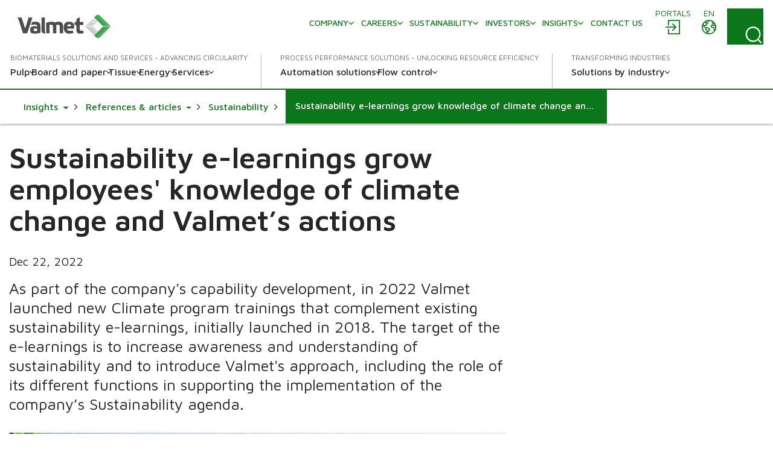

--- FILE ---
content_type: text/html; charset=utf-8
request_url: https://www.valmet.com/insights/articles/sustainability/sustainability-e-learnings-grow-knowledge-of-climate-change-and-valmets-actions/
body_size: 26977
content:

<!DOCTYPE html>
<html lang="en" class=" no-js">
    <head>
        <meta charset="utf-8">
        <meta http-equiv="X-UA-Compatible" content="IE=edge">
        <meta name="viewport" content="width=device-width, initial-scale=1">
    
        <meta name="title" property="title" content="Sustainability e-learnings grow employees' knowledge of climate change and Valmet’s actions" />
<meta property="og:title" content="Sustainability e-learnings grow employees' knowledge of climate change and Valmet’s actions" />
<meta name="description" property="description" content="As part of the company’s capability development, in 2022 Valmet launched new Climate program trainings that complement existing sustainability e-learnings, initially launched in 2018. " />
<meta property="og:description" content="As part of the company’s capability development, in 2022 Valmet launched new Climate program trainings that complement existing sustainability e-learnings, initially launched in 2018. " />
<meta property="og:image" content="https://www.valmet.com/globalassets/sustainability/images/climate/1200x630-meta-image-sustainability-environment-climate.png" />
<meta property="og:type" content="article" />

        <title>Sustainability e-learnings grow employees' knowledge of climate change and Valmet’s actions</title>
        
        <script nonce="tZPyEwfEAA3FJoaYfhcjkdACfhgw/SpU52bC9PELXjE="  type="application/ld+json">{
  "@type": "Article",
  "headline": "Sustainability e-learnings grow employees\u0027 knowledge of climate change and Valmet’s actions",
  "image": [
    "https://www.valmet.com/globalassets/sustainability/images/climate/1200x630-meta-image-sustainability-environment-climate.png"
  ],
  "datePublished": "2022-12-22T09:36:44+00:00",
  "dateModified": "2022-12-22T12:50:00+00:00",
  "author": [
    {
      "@type": "Organization",
      "name": "Valmet",
      "url": "https://www.valmet.com/content_folder/blog-authors/"
    }
  ],
  "@context": "https://schema.org"
}</script>

<link href="https://www.valmet.com/insights/articles/sustainability/sustainability-e-learnings-grow-knowledge-of-climate-change-and-valmets-actions/" rel="canonical" />   
        <link rel="icon" href="/img/favicon.ico" type="image/x-icon" />
    
        <link rel="preconnect" href="https://fonts.googleapis.com">
        <link rel="stylesheet" href="https://fonts.googleapis.com/css2?family=Maven+Pro:wght@300;400;500;600;700&display=swap" nonce="tZPyEwfEAA3FJoaYfhcjkdACfhgw/SpU52bC9PELXjE=">
        <link rel="stylesheet" href="//maxcdn.bootstrapcdn.com/font-awesome/4.7.0/css/font-awesome.min.css" nonce="tZPyEwfEAA3FJoaYfhcjkdACfhgw/SpU52bC9PELXjE=">

        <link rel="stylesheet" href="/dist/css/vendors/globalVendors.css?v=f6b478bd965da813461919be230042f6" nonce="tZPyEwfEAA3FJoaYfhcjkdACfhgw/SpU52bC9PELXjE=" />
        <link rel="stylesheet" href="/dist/css/global.css?v=6b0e25814a899216d8e0169354a538e4" nonce="tZPyEwfEAA3FJoaYfhcjkdACfhgw/SpU52bC9PELXjE=" />

        
    
    




        <script>
            document.documentElement.classList.replace('no-js', 'js');
        </script>

        <script src="https://code.jquery.com/jquery-3.6.4.min.js"
                nonce="tZPyEwfEAA3FJoaYfhcjkdACfhgw/SpU52bC9PELXjE="
                integrity="sha256-oP6HI9z1XaZNBrJURtCoUT5SUnxFr8s3BzRl+cbzUq8="
                crossorigin="anonymous"></script>
        <script nonce="tZPyEwfEAA3FJoaYfhcjkdACfhgw/SpU52bC9PELXjE=">let CookieConsentVideosAccepted = true;</script>
    
        <script nonce="tZPyEwfEAA3FJoaYfhcjkdACfhgw/SpU52bC9PELXjE=">
!function(T,l,y){var S=T.location,k="script",D="instrumentationKey",C="ingestionendpoint",I="disableExceptionTracking",E="ai.device.",b="toLowerCase",w="crossOrigin",N="POST",e="appInsightsSDK",t=y.name||"appInsights";(y.name||T[e])&&(T[e]=t);var n=T[t]||function(d){var g=!1,f=!1,m={initialize:!0,queue:[],sv:"5",version:2,config:d};function v(e,t){var n={},a="Browser";return n[E+"id"]=a[b](),n[E+"type"]=a,n["ai.operation.name"]=S&&S.pathname||"_unknown_",n["ai.internal.sdkVersion"]="javascript:snippet_"+(m.sv||m.version),{time:function(){var e=new Date;function t(e){var t=""+e;return 1===t.length&&(t="0"+t),t}return e.getUTCFullYear()+"-"+t(1+e.getUTCMonth())+"-"+t(e.getUTCDate())+"T"+t(e.getUTCHours())+":"+t(e.getUTCMinutes())+":"+t(e.getUTCSeconds())+"."+((e.getUTCMilliseconds()/1e3).toFixed(3)+"").slice(2,5)+"Z"}(),iKey:e,name:"Microsoft.ApplicationInsights."+e.replace(/-/g,"")+"."+t,sampleRate:100,tags:n,data:{baseData:{ver:2}}}}var h=d.url||y.src;if(h){function a(e){var t,n,a,i,r,o,s,c,u,p,l;g=!0,m.queue=[],f||(f=!0,t=h,s=function(){var e={},t=d.connectionString;if(t)for(var n=t.split(";"),a=0;a<n.length;a++){var i=n[a].split("=");2===i.length&&(e[i[0][b]()]=i[1])}if(!e[C]){var r=e.endpointsuffix,o=r?e.location:null;e[C]="https://"+(o?o+".":"")+"dc."+(r||"services.visualstudio.com")}return e}(),c=s[D]||d[D]||"",u=s[C],p=u?u+"/v2/track":d.endpointUrl,(l=[]).push((n="SDK LOAD Failure: Failed to load Application Insights SDK script (See stack for details)",a=t,i=p,(o=(r=v(c,"Exception")).data).baseType="ExceptionData",o.baseData.exceptions=[{typeName:"SDKLoadFailed",message:n.replace(/\./g,"-"),hasFullStack:!1,stack:n+"\nSnippet failed to load ["+a+"] -- Telemetry is disabled\nHelp Link: https://go.microsoft.com/fwlink/?linkid=2128109\nHost: "+(S&&S.pathname||"_unknown_")+"\nEndpoint: "+i,parsedStack:[]}],r)),l.push(function(e,t,n,a){var i=v(c,"Message"),r=i.data;r.baseType="MessageData";var o=r.baseData;return o.message='AI (Internal): 99 message:"'+("SDK LOAD Failure: Failed to load Application Insights SDK script (See stack for details) ("+n+")").replace(/\"/g,"")+'"',o.properties={endpoint:a},i}(0,0,t,p)),function(e,t){if(JSON){var n=T.fetch;if(n&&!y.useXhr)n(t,{method:N,body:JSON.stringify(e),mode:"cors"});else if(XMLHttpRequest){var a=new XMLHttpRequest;a.open(N,t),a.setRequestHeader("Content-type","application/json"),a.send(JSON.stringify(e))}}}(l,p))}function i(e,t){f||setTimeout(function(){!t&&m.core||a()},500)}var e=function(){var n=l.createElement(k);n.src=h;var e=y[w];return!e&&""!==e||"undefined"==n[w]||(n[w]=e),n.onload=i,n.onerror=a,n.onreadystatechange=function(e,t){"loaded"!==n.readyState&&"complete"!==n.readyState||i(0,t)},n}();y.ld<0?l.getElementsByTagName("head")[0].appendChild(e):setTimeout(function(){l.getElementsByTagName(k)[0].parentNode.appendChild(e)},y.ld||0)}try{m.cookie=l.cookie}catch(p){}function t(e){for(;e.length;)!function(t){m[t]=function(){var e=arguments;g||m.queue.push(function(){m[t].apply(m,e)})}}(e.pop())}var n="track",r="TrackPage",o="TrackEvent";t([n+"Event",n+"PageView",n+"Exception",n+"Trace",n+"DependencyData",n+"Metric",n+"PageViewPerformance","start"+r,"stop"+r,"start"+o,"stop"+o,"addTelemetryInitializer","setAuthenticatedUserContext","clearAuthenticatedUserContext","flush"]),m.SeverityLevel={Verbose:0,Information:1,Warning:2,Error:3,Critical:4};var s=(d.extensionConfig||{}).ApplicationInsightsAnalytics||{};if(!0!==d[I]&&!0!==s[I]){var c="onerror";t(["_"+c]);var u=T[c];T[c]=function(e,t,n,a,i){var r=u&&u(e,t,n,a,i);return!0!==r&&m["_"+c]({message:e,url:t,lineNumber:n,columnNumber:a,error:i}),r},d.autoExceptionInstrumented=!0}return m}(y.cfg);function a(){y.onInit&&y.onInit(n)}(T[t]=n).queue&&0===n.queue.length?(n.queue.push(a),n.trackPageView({})):a()}(window,document,{src: "https://js.monitor.azure.com/scripts/b/ai.2.gbl.min.js", crossOrigin: "anonymous", cfg: {instrumentationKey: '2e179f35-c5ea-4d3f-8424-85b7140e7786', disableCookiesUsage: false }});
</script>

    
        <!-- Google Tag Manager -->
<script nonce="tZPyEwfEAA3FJoaYfhcjkdACfhgw/SpU52bC9PELXjE=" >(function(w,d,s,l,i){w[l]=w[l]||[];w[l].push(

{'gtm.start': new Date().getTime(),event:'gtm.js'}
);var f=d.getElementsByTagName(s)[0],
j=d.createElement(s),dl=l!='dataLayer'?'&l='+l:'';j.async=true;j.src=
'https://www.googletagmanager.com/gtm.js?id='+i+dl;f.parentNode.insertBefore(j,f);
})(window,document,'script','dataLayer','GTM-NPDVSH');</script>
<!-- End Google Tag Manager -->
<script nonce="tZPyEwfEAA3FJoaYfhcjkdACfhgw/SpU52bC9PELXjE="  type="text/javascript" async src="https://bot.leadoo.com/bot/dynamic/chat.js?company=R4l9ZUS"></script>

        
    </head>
    <body id="top" class="articlepage">
        <!-- Google Tag Manager (noscript) -->
<noscript><iframe src="https://www.googletagmanager.com/ns.html?id=GTM-NPDVSH"
height="0" width="0" style="display:none;visibility:hidden"></iframe></noscript>
<!-- End Google Tag Manager (noscript) -->

        
    
        



<div class="page-wrapper">
    






<div id="header" class="container collapse">
    <div class="top-row">
        <div class="header-logo">

<a href="/" title="Valmet logo">
    <img src="/globalassets/_homepageblocks/valmet_logo.svg" width="180" height="49" alt="Valmet logo" class="img-responsive-cover lazyload"
         data-src="/globalassets/_homepageblocks/valmet_logo.svg" data-fallback="/globalassets/_homepageblocks/valmet_logo.svg" svg />
</a>        </div>
        <div id="tools">
                <div class="login">
                    <div id="login" class="btn-group knock">
                        <a class="btn" href="/portals/" aria-labelledby="menu-login-label">
                            <span class="local-site">
                                <span class="local-website-label" id="menu-login-label">Portals</span>
                                <svg xmlns="http://www.w3.org/2000/svg" width="26" height="26" viewBox="0 0 26 26" class="icon-login" fill="currentColor" aria-hidden="true"><path d="M5.9 1a1 1 0 0 0-.9.9v8.4h1.8V2.8h16.4v20.4H6.8v-7.5H5v8.4a1 1 0 0 0 .9.9h18.2a1 1 0 0 0 .9-.9V1.9a1 1 0 0 0-.9-.9zm6.9 5.8L12 7a1 1 0 0 0 0 1.3l4 3.7H2a1 1 0 0 0-1 .9 1 1 0 0 0 1 .9h14l-3.8 3.8a1 1 0 0 0 0 1.3 1 1 0 0 0 1.3 0l5.3-5.4a1 1 0 0 0 0-1.2L13.4 7z" /></svg>
                            </span>
                        </a>
                    </div>
                </div>
            <div class="lang">
                <div id="lang-sel" class="btn-group knock">
                    <button type="button" class="btn lang dropdown-toggle" aria-expanded="false" id="langDropdown" aria-labelledby="menu-language-toggle-label">
                        <svg xmlns="http://www.w3.org/2000/svg" width="26" height="26" viewBox="0 0 512 512" fill="none" class="icon-close" stroke="currentColor" aria-hidden="true"><path stroke-linecap="round" stroke-linejoin="round" stroke-width="32" d="M368 368 144 144m224 0L144 368" /></svg>
                        <span class="local-site">
                            <span class="local-website-label" id="menu-language-toggle-label">en</span>
                            <svg xmlns="http://www.w3.org/2000/svg" width="26" height="26" viewBox="0 0 26 26" class="icon-globe" fill="currentColor" aria-hidden="true"><path d="M13 1a12 12 0 1 0 0 24 12 12 0 0 0 0-24m0 1.7q3.3 0 5.8 1.8h-.5q-.6.2-.8.9c0 .4.6.5.9.5q.8 0 .8-.7-.1-.5-.4-.7l1 .8q-.5.4-.9 1-.1.4-.6.5l-.5.1c-.4.3-.2 1 .2 1.3a1.3 1.3 0 0 0 1.5-.3q.3-.6 1-.8l.5.2q.3.3.2.7c.1.5.5.2.8 0l.5 1q-.3.8-1.2.4l-1.1-.9-1.4.1q-.7 0-1.4.5-.4.7-1 1.2-1.1 1-.5 2.5a3 3 0 0 0 2.5 1.4c1-.1 2-.7 2 .8l.3 1.4.2 1.3.2 1.6a10 10 0 0 1-9.8 3.8v-.3a5 5 0 0 1 1.1-2.4l1.9-1.7a3 3 0 0 0 .4-2.5c-.3-1.2-2-1.6-2.8-2.2q-.7-.8-1.6-1h-1q-.3-.2-.7-.2c-.6 0-.9.6-1.5.5s-1.1-.7-1.3-1.2q0-1 1-1h.8q.4.2.7.6c.5.3.6-.2.5-.6 0-.7-.2-1 .4-1.5q.7-.4.7-1.1v-.9l.7-.7c.6-.4 2.7-.3 1.8-1.5-.2-.3-.7-.9-1-1q-.8.2-1.2.8-.8.7-1.6.1c-.8-.6.4-.7.6-1.1L9 3.5l.6-.2.4.1q.6-.1 1 .1.5.5 1.1.7.8 0 1-.6zm-6.2 2a2 2 0 0 0 .4 1.7q.8.4.9 1 .1.8-.4 1.2l-.4.6q-.2.2-.5.2l-1.5.3c-.9.3-1-1-1.3-1.6q1-2 2.8-3.3m12.8 5.5.6.6 1.2.5q.6.1 1.6-.4a10 10 0 0 1-.6 6v-.3q-.1-.8-.4-1.4.2-1.2-.5-2.2-1.1-1-2.5-.7c-.4 0-2.2.3-1.5-.7l.6-.5q0-.4.4-.6.4-.3 1-.3M3 10.3l1.3 2.5c.5 1 1.9.8 2.5 1.7.5 1 0 2 .3 3 .3.6 1 .7 1.5 1.2q.5.8.5 1.8l.4 2.2A10.3 10.3 0 0 1 3 10.3m6 4.3.8.1q.4.1.7.4l2 1.3q.8.4.3 1.2t-1.5 1.5c-.1 0-.4.5-.6.4l-.1-.7a3 3 0 0 0-1.2-1.6l-.7-.5v-1.9q-.1-.3.1-.2z" /></svg>
                        </span>
                    </button>
                    <ul id="langDropDownUL" class="dropdown-menu dropdown-menu-right" role="menu" aria-labelledby="langDropdown">
                            <li class="headerLanguage" role="menuitem"><a href="/zh/">&#x4E2D;&#x6587; - Chinese</a></li>
                            <li class="headerLanguage" role="menuitem"><a href="/fi/">Suomi - Finnish</a></li>
                            <li class="headerLanguage" role="menuitem"><a href="/fr/">Fran&#xE7;ais - French</a></li>
                            <li class="headerLanguage" role="menuitem"><a href="/de/">Deutsch - German</a></li>
                            <li class="headerLanguage" role="menuitem"><a href="/ja/">&#x65E5;&#x672C;&#x8A9E; - Japanese</a></li>
                            <li class="headerLanguage" role="menuitem"><a href="/kr/">&#xD55C;&#xAD6D;&#xC5B4;(&#xB300;&#xD55C;&#xBBFC;&#xAD6D;) - Korean</a></li>
                            <li class="headerLanguage" role="menuitem"><a href="/pl/">Polski - Polish</a></li>
                            <li class="headerLanguage" role="menuitem"><a href="/pt/">Portugu&#xEA;s - Portuguese</a></li>
                            <li class="headerLanguage" role="menuitem"><a href="/es/">Espa&#xF1;ol - Spanish</a></li>
                            <li class="headerLanguage" role="menuitem"><a href="/sv/">Svenska - Swedish</a></li>
                            <li class="headerLanguage" role="menuitem"><a href="/th-TH/">&#xE44;&#xE17;&#xE22; - Thai</a></li>
                    </ul>
                </div>
            </div>
            <div class="search">
                <form action="/search/" method="get">
                    <button id="search-button" class="btn search-button collapsed"
                            data-bs-toggle="collapse" data-bs-target="#search-input" data-toggle="collapse"
                            data-target="#search-input" aria-controls="search-input" aria-label="Search">
                        <svg xmlns="http://www.w3.org/2000/svg" width="22" height="23" viewBox="0 0 22 23" class="search-icon" fill="currentColor" aria-hidden="true"><path d="m21.7 21.4-3.9-4a10.7 10.7 0 0 0-.5-14.5A10 10 0 0 0 3.2 3c-4 3.8-4.3 10.2-.7 14.4a10 10 0 0 0 14 1.4l4 4q.6.6 1.2 0t0-1.3M2 10.4C1.9 5.8 5.6 2 10.2 2s8.4 3.8 8.4 8.6-3.8 8.6-8.4 8.6A8.5 8.5 0 0 1 2 10.5" /></svg>
                        <svg xmlns="http://www.w3.org/2000/svg" width="26" height="26" viewBox="0 0 512 512" fill="none" class="close-icon" stroke="currentColor" aria-hidden="true"><path stroke-linecap="round" stroke-linejoin="round" stroke-width="32" d="M368 368 144 144m224 0L144 368" /></svg>
                    </button>
                    <div id="search-input" class="input-group collapse no-padding">
                        <div class="input-wrapper">
                            <button type="submit" class="search-submit" aria-label="Search submit">
                                <svg xmlns="http://www.w3.org/2000/svg" width="22" height="23" viewBox="0 0 22 23" class="search-icon" fill="currentColor" aria-hidden="true"><path d="m21.7 21.4-3.9-4a10.7 10.7 0 0 0-.5-14.5A10 10 0 0 0 3.2 3c-4 3.8-4.3 10.2-.7 14.4a10 10 0 0 0 14 1.4l4 4q.6.6 1.2 0t0-1.3M2 10.4C1.9 5.8 5.6 2 10.2 2s8.4 3.8 8.4 8.6-3.8 8.6-8.4 8.6A8.5 8.5 0 0 1 2 10.5" /></svg>
                            </button>
                            <input type="text" class="form-control" name="q" autocomplete="off" placeholder="Search">
                        </div>
                    </div>
                </form>
            </div>
            <button type="button" class="navbar-toggle collapsed" data-bs-toggle="collapse" data-bs-target="#header" data-toggle="collapse" data-target="#header" aria-expanded="false" aria-controls="navbar">
                <svg xmlns="http://www.w3.org/2000/svg" width="28" height="20" viewBox="0 0 28 20" class="open-icon" fill="currentColor" aria-hidden="true"><path d="M27 2H1a1 1 0 1 1 0-2h26a1 1 0 0 1 0 2m0 9H1a1 1 0 0 1 0-2h26a1 1 0 0 1 0 2m0 9H1a1 1 0 0 1 0-2h26a1 1 0 0 1 0 2" /></svg>
                <svg xmlns="http://www.w3.org/2000/svg" width="26" height="26" viewBox="0 0 512 512" fill="none" class="close-icon" stroke="currentColor" aria-hidden="true"><path stroke-linecap="round" stroke-linejoin="round" stroke-width="32" d="M368 368 144 144m224 0L144 368" /></svg>
                <span class="sr-only"></span>
            </button>
        </div>
        <div class="navi">
            <nav class="navbar navbar-default navbar-static-top">
                <div class="navbar-collapse collapse">
                    <div id="topnav" class="flex-container">

                            <div class="tertiary-nav">
                                    <div class="nav navbar-nav tertiary">
                                            <a class="nav-item link-login-mobile" href="/portals/">
                                                <span>
                                                    <svg xmlns="http://www.w3.org/2000/svg" width="26" height="26" viewBox="0 0 26 26" class="icon-login-mobile" fill="currentColor" aria-hidden="true"><path d="M5.9 1a1 1 0 0 0-.9.9v8.4h1.8V2.8h16.4v20.4H6.8v-7.5H5v8.4a1 1 0 0 0 .9.9h18.2a1 1 0 0 0 .9-.9V1.9a1 1 0 0 0-.9-.9zm6.9 5.8L12 7a1 1 0 0 0 0 1.3l4 3.7H2a1 1 0 0 0-1 .9 1 1 0 0 0 1 .9h14l-3.8 3.8a1 1 0 0 0 0 1.3 1 1 0 0 0 1.3 0l5.3-5.4a1 1 0 0 0 0-1.2L13.4 7z" /></svg>
                                                    Portals
                                                </span>
                                            </a>
                                    
                                            <a class="nav-item company-heading" href="#">
                                                <span>Company</span>
                                                <div class="caret">
                                                    <svg xmlns="http://www.w3.org/2000/svg" viewBox="0 0 10 6" width="10" height="6" fill="none" stroke-width="1.5" stroke-linecap="round" stroke-linejoin="round" class="navigation__icon" stroke="currentColor" aria-hidden="true"><path d="M0.75 0.75L5 5.25L9.25 0.75" /></svg>
                                                </div>
                                            </a>
                                            <div class="collapse menu-section company-section">
        <a class="nav-item lvl-1  has-children" href="/company/"  >
            <span>Company</span>

                <span class="caret">
                    <svg xmlns="http://www.w3.org/2000/svg" viewBox="0 0 10 6" width="10" height="6" fill="none" stroke-width="1.5" stroke-linecap="round" stroke-linejoin="round" class="navigation__icon" stroke="currentColor" aria-hidden="true"><path d="M0.75 0.75L5 5.25L9.25 0.75" /></svg>
                </span>
        </a>
                    <div class="collapse menu-section">

        <a class="nav-item lvl-1 menu-section__heading  has-children" href="/company/"  >
            <span>Company</span>

        </a>

                        <div class="menu-section__sub-section">
                                <div class="menu-section__sub-section__column">
        <a class="nav-item lvl-2 menu-section__sub-heading " href="/company/our-business/"  >
            <span>Our business</span>

        </a>
                                        <div class="menu-section__sub-items collapse">
                                        </div>
        <a class="nav-item lvl-2 menu-section__sub-heading " href="/company/journey/"  >
            <span>Our journey</span>

        </a>
                                        <div class="menu-section__sub-items collapse">
                                        </div>
        <a class="nav-item lvl-2 menu-section__sub-heading " href="/company/strategy/"  >
            <span>Strategy</span>

        </a>
                                        <div class="menu-section__sub-items collapse">
                                        </div>
                                </div>
                                <div class="menu-section__sub-section__column">
        <a class="nav-item lvl-2 menu-section__sub-heading  has-children" href="/company/innovation/"  >
            <span>Innovation</span>

                <span class="caret">
                    <svg xmlns="http://www.w3.org/2000/svg" viewBox="0 0 10 6" width="10" height="6" fill="none" stroke-width="1.5" stroke-linecap="round" stroke-linejoin="round" class="navigation__icon" stroke="currentColor" aria-hidden="true"><path d="M0.75 0.75L5 5.25L9.25 0.75" /></svg>
                </span>
        </a>
                                        <div class="menu-section__sub-items collapse">
        <a class="nav-item lvl-3 " href="/company/innovation/beyond-circularity/"   data-mob-id="61992">
            <span>Beyond Circularity</span>

        </a>
                                        </div>
        <a class="nav-item lvl-2 menu-section__sub-heading " href="/company/values/"  >
            <span>Values</span>

        </a>
                                        <div class="menu-section__sub-items collapse">
                                        </div>
        <a class="nav-item lvl-2 menu-section__sub-heading  has-children" href="/company/management/"  >
            <span>Management</span>

                <span class="caret">
                    <svg xmlns="http://www.w3.org/2000/svg" viewBox="0 0 10 6" width="10" height="6" fill="none" stroke-width="1.5" stroke-linecap="round" stroke-linejoin="round" class="navigation__icon" stroke="currentColor" aria-hidden="true"><path d="M0.75 0.75L5 5.25L9.25 0.75" /></svg>
                </span>
        </a>
                                        <div class="menu-section__sub-items collapse">
        <a class="nav-item lvl-3 " href="/company/management/board-of-directors/"   data-mob-id="220614">
            <span>Board of Directors</span>

        </a>
        <a class="nav-item lvl-3 " href="/company/management/executive-team/"   data-mob-id="220615">
            <span>Executive Leadership Team</span>

        </a>
                                        </div>
                                </div>
                                <div class="menu-section__sub-section__column">
        <a class="nav-item lvl-2 menu-section__sub-heading  has-children" href="/company/working-principles/"  >
            <span>Working principles</span>

                <span class="caret">
                    <svg xmlns="http://www.w3.org/2000/svg" viewBox="0 0 10 6" width="10" height="6" fill="none" stroke-width="1.5" stroke-linecap="round" stroke-linejoin="round" class="navigation__icon" stroke="currentColor" aria-hidden="true"><path d="M0.75 0.75L5 5.25L9.25 0.75" /></svg>
                </span>
        </a>
                                        <div class="menu-section__sub-items collapse">
        <a class="nav-item lvl-3 " href="/company/working-principles/code-of-conduct/"   data-mob-id="226209">
            <span>Code of Conduct</span>

        </a>
                                        </div>
        <a class="nav-item lvl-2 menu-section__sub-heading " href="/company/procurement/"  >
            <span>Procurement</span>

        </a>
                                        <div class="menu-section__sub-items collapse">
                                        </div>
        <a class="nav-item lvl-2 menu-section__sub-heading  has-children" href="/media/"  >
            <span>Media</span>

                <span class="caret">
                    <svg xmlns="http://www.w3.org/2000/svg" viewBox="0 0 10 6" width="10" height="6" fill="none" stroke-width="1.5" stroke-linecap="round" stroke-linejoin="round" class="navigation__icon" stroke="currentColor" aria-hidden="true"><path d="M0.75 0.75L5 5.25L9.25 0.75" /></svg>
                </span>
        </a>
                                        <div class="menu-section__sub-items collapse">
        <a class="nav-item lvl-3 " href="/media/news/"   data-mob-id="233634">
            <span>News</span>

        </a>
                                        </div>
                                </div>
                                <div class="menu-section__sub-section__column">
        <a class="nav-item lvl-2 menu-section__sub-heading " href="/events/"  target="_top" >
            <span>Events</span>

        </a>
                                        <div class="menu-section__sub-items collapse">
                                        </div>
                                </div>
                        </div>
                    </div>
        <a class="nav-item lvl-1  has-children" href="/careers/"  >
            <span>Careers</span>

                <span class="caret">
                    <svg xmlns="http://www.w3.org/2000/svg" viewBox="0 0 10 6" width="10" height="6" fill="none" stroke-width="1.5" stroke-linecap="round" stroke-linejoin="round" class="navigation__icon" stroke="currentColor" aria-hidden="true"><path d="M0.75 0.75L5 5.25L9.25 0.75" /></svg>
                </span>
        </a>
                    <div class="collapse menu-section">

        <a class="nav-item lvl-1 menu-section__heading  has-children" href="/careers/"  >
            <span>Careers</span>

        </a>

                        <div class="menu-section__sub-section">
                                <div class="menu-section__sub-section__column">
        <a class="nav-item lvl-2 menu-section__sub-heading  has-children" href="/careers/"  >
            <span>Careers at Valmet</span>

                <span class="caret">
                    <svg xmlns="http://www.w3.org/2000/svg" viewBox="0 0 10 6" width="10" height="6" fill="none" stroke-width="1.5" stroke-linecap="round" stroke-linejoin="round" class="navigation__icon" stroke="currentColor" aria-hidden="true"><path d="M0.75 0.75L5 5.25L9.25 0.75" /></svg>
                </span>
        </a>
                                        <div class="menu-section__sub-items collapse">
        <a class="nav-item lvl-3 " href="/careers/careers-at-valmet/engineering/"   data-mob-id="61164">
            <span>Engineering</span>

        </a>
        <a class="nav-item lvl-3 " href="/careers/careers-at-valmet/sales/"   data-mob-id="61163">
            <span>Sales</span>

        </a>
        <a class="nav-item lvl-3 " href="/careers/careers-at-valmet/field-services/"   data-mob-id="61162">
            <span>Field services</span>

        </a>
        <a class="nav-item lvl-3 " href="/careers/careers-at-valmet/students-and-recent-graduates/"   data-mob-id="61153">
            <span>Students &amp; Recent Graduates</span>

        </a>
                                        </div>
                                </div>
                                <div class="menu-section__sub-section__column">
        <a class="nav-item lvl-2 menu-section__sub-heading " href="https://valmet.wd103.myworkdayjobs.com/en-US/External"  target="_blank" >
            <span>Open jobs</span>

        </a>
                                        <div class="menu-section__sub-items collapse">
                                        </div>
        <a class="nav-item lvl-2 menu-section__sub-heading  has-children" href="/careers/working-with-us/"  >
            <span>Working with us</span>

                <span class="caret">
                    <svg xmlns="http://www.w3.org/2000/svg" viewBox="0 0 10 6" width="10" height="6" fill="none" stroke-width="1.5" stroke-linecap="round" stroke-linejoin="round" class="navigation__icon" stroke="currentColor" aria-hidden="true"><path d="M0.75 0.75L5 5.25L9.25 0.75" /></svg>
                </span>
        </a>
                                        <div class="menu-section__sub-items collapse">
        <a class="nav-item lvl-3 " href="/careers/working-with-us/your-development/"   data-mob-id="61160">
            <span>Your development &amp; wellbeing</span>

        </a>
        <a class="nav-item lvl-3 " href="/careers/working-with-us/benefits--what-we-offer/"   data-mob-id="61161">
            <span>Benefits &#x2013; what we offer</span>

        </a>
        <a class="nav-item lvl-3 " href="/careers/working-with-us/diversity-and-inclusion/"   data-mob-id="61152">
            <span>Diversity and inclusion</span>

        </a>
                                        </div>
                                </div>
                                <div class="menu-section__sub-section__column">
        <a class="nav-item lvl-2 menu-section__sub-heading " href="//www.valmet.com/insights/?content-type=career-story"  >
            <span>Career stories</span>

        </a>
                                        <div class="menu-section__sub-items collapse">
                                        </div>
        <a class="nav-item lvl-2 menu-section__sub-heading " href="/careers/how-to-apply-faq/"  >
            <span>How to apply FAQ</span>

        </a>
                                        <div class="menu-section__sub-items collapse">
                                        </div>
        <a class="nav-item lvl-2 menu-section__sub-heading " href="/careers/contact-us/"  >
            <span>Contact us</span>

        </a>
                                        <div class="menu-section__sub-items collapse">
                                        </div>
                                </div>
                        </div>
                    </div>
        <a class="nav-item lvl-1  has-children" href="/sustainability/"  >
            <span>Sustainability</span>

                <span class="caret">
                    <svg xmlns="http://www.w3.org/2000/svg" viewBox="0 0 10 6" width="10" height="6" fill="none" stroke-width="1.5" stroke-linecap="round" stroke-linejoin="round" class="navigation__icon" stroke="currentColor" aria-hidden="true"><path d="M0.75 0.75L5 5.25L9.25 0.75" /></svg>
                </span>
        </a>
                    <div class="collapse menu-section">

        <a class="nav-item lvl-1 menu-section__heading  has-children" href="/sustainability/"  >
            <span>Sustainability</span>

        </a>

                        <div class="menu-section__sub-section">
                                <div class="menu-section__sub-section__column">
        <a class="nav-item lvl-2 menu-section__sub-heading  has-children" href="/sustainability/sustainability-at-valmet/"  >
            <span>Sustainability at Valmet</span>

                <span class="caret">
                    <svg xmlns="http://www.w3.org/2000/svg" viewBox="0 0 10 6" width="10" height="6" fill="none" stroke-width="1.5" stroke-linecap="round" stroke-linejoin="round" class="navigation__icon" stroke="currentColor" aria-hidden="true"><path d="M0.75 0.75L5 5.25L9.25 0.75" /></svg>
                </span>
        </a>
                                        <div class="menu-section__sub-items collapse">
        <a class="nav-item lvl-3 " href="/sustainability/sustainability-at-valmet/sustainability-agenda/"   data-mob-id="56708">
            <span>Sustainability agenda</span>

        </a>
        <a class="nav-item lvl-3 " href="/sustainability/sustainability-at-valmet/risks-and-opportunities/"   data-mob-id="56711">
            <span>Sustainability risks and opportunities</span>

        </a>
        <a class="nav-item lvl-3 " href="/insights/articles/sustainability/"   data-mob-id="56712">
            <span>Sustainability articles</span>

        </a>
        <a class="nav-item lvl-3 " href="/sustainability/sustainability-at-valmet/how-we-live-sustainability-at-valmet/"   data-mob-id="137918">
            <span>Explore how we live sustainably at Valmet</span>

        </a>
                                        </div>
        <a class="nav-item lvl-2 menu-section__sub-heading  has-children" href="/sustainability/circular-economy/"  >
            <span>Circularity</span>

                <span class="caret">
                    <svg xmlns="http://www.w3.org/2000/svg" viewBox="0 0 10 6" width="10" height="6" fill="none" stroke-width="1.5" stroke-linecap="round" stroke-linejoin="round" class="navigation__icon" stroke="currentColor" aria-hidden="true"><path d="M0.75 0.75L5 5.25L9.25 0.75" /></svg>
                </span>
        </a>
                                        <div class="menu-section__sub-items collapse">
        <a class="nav-item lvl-3 " href="/sustainability/circular-economy/enabling-a-circular-economy-for-our-customers/"   data-mob-id="56714">
            <span>Enabling a circular economy for our customers</span>

        </a>
        <a class="nav-item lvl-3 " href="/sustainability/circular-economy/circular-economy-in-our-own-operations/"   data-mob-id="56715">
            <span>Circular economy in our own operations</span>

        </a>
                                        </div>
                                </div>
                                <div class="menu-section__sub-section__column">
        <a class="nav-item lvl-2 menu-section__sub-heading " href="/sustainability/climate-program/"  >
            <span>Climate</span>

        </a>
                                        <div class="menu-section__sub-items collapse">
                                        </div>
        <a class="nav-item lvl-2 menu-section__sub-heading  has-children" href="/sustainability/environmental-efficiency/"  >
            <span>Environmental efficiency</span>

                <span class="caret">
                    <svg xmlns="http://www.w3.org/2000/svg" viewBox="0 0 10 6" width="10" height="6" fill="none" stroke-width="1.5" stroke-linecap="round" stroke-linejoin="round" class="navigation__icon" stroke="currentColor" aria-hidden="true"><path d="M0.75 0.75L5 5.25L9.25 0.75" /></svg>
                </span>
        </a>
                                        <div class="menu-section__sub-items collapse">
        <a class="nav-item lvl-3 " href="/sustainability/environmental-efficiency/circular-based-waste-management-plan-at-valmet/"   data-mob-id="149609">
            <span>Circular-based waste management plan</span>

        </a>
                                        </div>
        <a class="nav-item lvl-2 menu-section__sub-heading " href="/sustainability/engaged-workplace/"  >
            <span>Engaged workplace</span>

        </a>
                                        <div class="menu-section__sub-items collapse">
                                        </div>
        <a class="nav-item lvl-2 menu-section__sub-heading " href="/sustainability/health-and-safety/"  >
            <span>Health and safety</span>

        </a>
                                        <div class="menu-section__sub-items collapse">
                                        </div>
                                </div>
                                <div class="menu-section__sub-section__column">
        <a class="nav-item lvl-2 menu-section__sub-heading  has-children" href="/sustainability/corporate-citizenship/"  >
            <span>Corporate citizenship</span>

                <span class="caret">
                    <svg xmlns="http://www.w3.org/2000/svg" viewBox="0 0 10 6" width="10" height="6" fill="none" stroke-width="1.5" stroke-linecap="round" stroke-linejoin="round" class="navigation__icon" stroke="currentColor" aria-hidden="true"><path d="M0.75 0.75L5 5.25L9.25 0.75" /></svg>
                </span>
        </a>
                                        <div class="menu-section__sub-items collapse">
        <a class="nav-item lvl-3 " href="/sustainability/corporate-citizenship/sponsorships-donations/"   data-mob-id="56722">
            <span>Sponsorships and donations</span>

        </a>
        <a class="nav-item lvl-3 " href="/sustainability/corporate-citizenship/global-social-responsibility-program/"   data-mob-id="56724">
            <span>Global social responsibility program</span>

        </a>
                                        </div>
        <a class="nav-item lvl-2 menu-section__sub-heading  has-children" href="/sustainability/ethical-business-practices/"  >
            <span>Ethical business practices</span>

                <span class="caret">
                    <svg xmlns="http://www.w3.org/2000/svg" viewBox="0 0 10 6" width="10" height="6" fill="none" stroke-width="1.5" stroke-linecap="round" stroke-linejoin="round" class="navigation__icon" stroke="currentColor" aria-hidden="true"><path d="M0.75 0.75L5 5.25L9.25 0.75" /></svg>
                </span>
        </a>
                                        <div class="menu-section__sub-items collapse">
        <a class="nav-item lvl-3 " href="/sustainability/ethical-business-practices/valmets-and-human-rights/"   data-mob-id="56726">
            <span>Human rights management</span>

        </a>
        <a class="nav-item lvl-3 " href="/sustainability/ethical-business-practices/sustainability-management/"   data-mob-id="56727">
            <span>Sustainability management</span>

        </a>
                                        </div>
                                </div>
                                <div class="menu-section__sub-section__column">
        <a class="nav-item lvl-2 menu-section__sub-heading  has-children" href="/sustainability/sustainable-supply-chain/"  >
            <span>Sustainable supply chain</span>

                <span class="caret">
                    <svg xmlns="http://www.w3.org/2000/svg" viewBox="0 0 10 6" width="10" height="6" fill="none" stroke-width="1.5" stroke-linecap="round" stroke-linejoin="round" class="navigation__icon" stroke="currentColor" aria-hidden="true"><path d="M0.75 0.75L5 5.25L9.25 0.75" /></svg>
                </span>
        </a>
                                        <div class="menu-section__sub-items collapse">
        <a class="nav-item lvl-3 " href="/sustainability/sustainable-supply-chain/supplier-sustainability-program/"   data-mob-id="56730">
            <span>Supplier sustainability engagement program</span>

        </a>
                                        </div>
        <a class="nav-item lvl-2 menu-section__sub-heading " href="/sustainability/sustainability-reporting/"  >
            <span>Transparent reporting</span>

        </a>
                                        <div class="menu-section__sub-items collapse">
                                        </div>
                                </div>
                        </div>
                    </div>
        <a class="nav-item lvl-1  has-children" href="/investors/"  >
            <span>Investors</span>

                <span class="caret">
                    <svg xmlns="http://www.w3.org/2000/svg" viewBox="0 0 10 6" width="10" height="6" fill="none" stroke-width="1.5" stroke-linecap="round" stroke-linejoin="round" class="navigation__icon" stroke="currentColor" aria-hidden="true"><path d="M0.75 0.75L5 5.25L9.25 0.75" /></svg>
                </span>
        </a>
                    <div class="collapse menu-section">

        <a class="nav-item lvl-1 menu-section__heading  has-children" href="/investors/"  >
            <span>Investors</span>

        </a>

                        <div class="menu-section__sub-section">
                                <div class="menu-section__sub-section__column">
        <a class="nav-item lvl-2 menu-section__sub-heading  has-children" href="/investors/valmet-as-an-investment/"  >
            <span>Valmet as an investment</span>

                <span class="caret">
                    <svg xmlns="http://www.w3.org/2000/svg" viewBox="0 0 10 6" width="10" height="6" fill="none" stroke-width="1.5" stroke-linecap="round" stroke-linejoin="round" class="navigation__icon" stroke="currentColor" aria-hidden="true"><path d="M0.75 0.75L5 5.25L9.25 0.75" /></svg>
                </span>
        </a>
                                        <div class="menu-section__sub-items collapse">
        <a class="nav-item lvl-3 " href="/investors/valmet-as-an-investment/valmet-factsheet/"   data-mob-id="69476">
            <span>Valmet factsheet</span>

        </a>
        <a class="nav-item lvl-3 " href="/investors/valmet-as-an-investment/strategy-and-financial-targets/"   data-mob-id="69477">
            <span>Strategy and financial targets</span>

        </a>
        <a class="nav-item lvl-3 " href="/investors/valmet-as-an-investment/segments/"   data-mob-id="69478">
            <span>Segments</span>

        </a>
                                                            <button type="button" class="menu-section__sub-items__more">
                                                                <span>More</span>
                                                                <div class="caret">
                                                                    <svg xmlns="http://www.w3.org/2000/svg" viewBox="0 0 10 6" width="10" height="6" fill="none" stroke-width="1.5" stroke-linecap="round" stroke-linejoin="round" class="navigation__icon" stroke="currentColor" aria-hidden="true"><path d="M0.75 0.75L5 5.25L9.25 0.75" /></svg>
                                                                </div>
                                                            </button>
        <a class="nav-item lvl-3 visible-mobile " href="/investors/valmet-as-an-investment/BAs/"   data-mob-id="69479">
            <span>Business areas</span>

        </a>
        <a class="nav-item lvl-3 visible-mobile " href="/investors/valmet-as-an-investment/outlook-growth-drivers-and-risks/"   data-mob-id="69491">
            <span>Outlook, growth drivers and risks</span>

        </a>
        <a class="nav-item lvl-3 visible-mobile " href="/investors/valmet-as-an-investment/orders-received/"   data-mob-id="69495">
            <span>Orders received</span>

        </a>
        <a class="nav-item lvl-3 visible-mobile " href="/investors/valmet-as-an-investment/order-backlog/"   data-mob-id="69496">
            <span>Order backlog</span>

        </a>
        <a class="nav-item lvl-3 visible-mobile " href="/investors/valmet-as-an-investment/rd/"   data-mob-id="69502">
            <span>R&amp;D</span>

        </a>
        <a class="nav-item lvl-3 visible-mobile " href="/investors/valmet-as-an-investment/competitors/"   data-mob-id="69503">
            <span>Competitors</span>

        </a>
        <a class="nav-item lvl-3 visible-mobile " href="/investors/valmet-as-an-investment/acquisitions-and-disposals/"   data-mob-id="69504">
            <span>M&amp;A</span>

        </a>
        <a class="nav-item lvl-3 visible-mobile " href="/investors/valmet-as-an-investment/external-data-providers/"   data-mob-id="69511">
            <span>External data providers</span>

        </a>
                                        </div>
        <a class="nav-item lvl-2 menu-section__sub-heading  has-children" href="/investors/reports-and-presentations/"  >
            <span>All financial reports and presentations</span>

                <span class="caret">
                    <svg xmlns="http://www.w3.org/2000/svg" viewBox="0 0 10 6" width="10" height="6" fill="none" stroke-width="1.5" stroke-linecap="round" stroke-linejoin="round" class="navigation__icon" stroke="currentColor" aria-hidden="true"><path d="M0.75 0.75L5 5.25L9.25 0.75" /></svg>
                </span>
        </a>
                                        <div class="menu-section__sub-items collapse">
        <a class="nav-item lvl-3 " href="/investors/reports-and-presentations/other-presentations/"   data-mob-id="66999">
            <span>Roadshow and other presentations</span>

        </a>
        <a class="nav-item lvl-3 " href="/investors/reports-and-presentations/capital-markets-days-presentations/"   data-mob-id="67000">
            <span>Capital Markets Days&#x27; presentations</span>

        </a>
        <a class="nav-item lvl-3 " href="/investors/reports-and-presentations/neles-reports-archive/"   data-mob-id="66998">
            <span>Neles reports archive</span>

        </a>
                                        </div>
        <a class="nav-item lvl-2 menu-section__sub-heading " href="/investors/sustainable-investment/"  >
            <span>Sustainability for investors</span>

        </a>
                                        <div class="menu-section__sub-items collapse">
                                        </div>
                                </div>
                                <div class="menu-section__sub-section__column">
        <a class="nav-item lvl-2 menu-section__sub-heading  has-children" href="/media/news/"  target="_top" >
            <span>Releases</span>

                <span class="caret">
                    <svg xmlns="http://www.w3.org/2000/svg" viewBox="0 0 10 6" width="10" height="6" fill="none" stroke-width="1.5" stroke-linecap="round" stroke-linejoin="round" class="navigation__icon" stroke="currentColor" aria-hidden="true"><path d="M0.75 0.75L5 5.25L9.25 0.75" /></svg>
                </span>
        </a>
                                        <div class="menu-section__sub-items collapse">
        <a class="nav-item lvl-3 " href="/media/news/stock-exchange-releases/"  target="_top"  data-mob-id="97843">
            <span>Stock exchange releases</span>

        </a>
        <a class="nav-item lvl-3 " href="/media/news/management-transactions/"  target="_top"  data-mob-id="97845">
            <span>Management transactions</span>

        </a>
        <a class="nav-item lvl-3 " href="/media/news/press-releases/"  target="_top"  data-mob-id="97846">
            <span>Press releases</span>

        </a>
                                        </div>
        <a class="nav-item lvl-2 menu-section__sub-heading  has-children" href="/investors/valmet-share/"  >
            <span>Valmet share</span>

                <span class="caret">
                    <svg xmlns="http://www.w3.org/2000/svg" viewBox="0 0 10 6" width="10" height="6" fill="none" stroke-width="1.5" stroke-linecap="round" stroke-linejoin="round" class="navigation__icon" stroke="currentColor" aria-hidden="true"><path d="M0.75 0.75L5 5.25L9.25 0.75" /></svg>
                </span>
        </a>
                                        <div class="menu-section__sub-items collapse">
        <a class="nav-item lvl-3 " href="/investors/valmet-share/share/"   data-mob-id="68316">
            <span>Share information and monitor</span>

        </a>
        <a class="nav-item lvl-3 " href="/investors/valmet-share/analysts-consensus-estimates/"   data-mob-id="68317">
            <span>Analysts and consensus estimates</span>

        </a>
        <a class="nav-item lvl-3 " href="/investors/valmet-share/short-positions/"   data-mob-id="68325">
            <span>Short positions</span>

        </a>
                                                            <button type="button" class="menu-section__sub-items__more">
                                                                <span>More</span>
                                                                <div class="caret">
                                                                    <svg xmlns="http://www.w3.org/2000/svg" viewBox="0 0 10 6" width="10" height="6" fill="none" stroke-width="1.5" stroke-linecap="round" stroke-linejoin="round" class="navigation__icon" stroke="currentColor" aria-hidden="true"><path d="M0.75 0.75L5 5.25L9.25 0.75" /></svg>
                                                                </div>
                                                            </button>
        <a class="nav-item lvl-3 visible-mobile " href="/investors/valmet-share/management-shareholding/"   data-mob-id="68378">
            <span>Management shareholding</span>

        </a>
        <a class="nav-item lvl-3 visible-mobile " href="/investors/valmet-share/flagging-notifications/"   data-mob-id="68380">
            <span>Flagging notifications</span>

        </a>
                                        </div>
                                </div>
                                <div class="menu-section__sub-section__column">
        <a class="nav-item lvl-2 menu-section__sub-heading  has-children" href="/investors/governance/"  >
            <span>Governance</span>

                <span class="caret">
                    <svg xmlns="http://www.w3.org/2000/svg" viewBox="0 0 10 6" width="10" height="6" fill="none" stroke-width="1.5" stroke-linecap="round" stroke-linejoin="round" class="navigation__icon" stroke="currentColor" aria-hidden="true"><path d="M0.75 0.75L5 5.25L9.25 0.75" /></svg>
                </span>
        </a>
                                        <div class="menu-section__sub-items collapse">
        <a class="nav-item lvl-3 " href="/investors/governance/annual-general-meeting/"   data-mob-id="68422">
            <span>Annual General Meeting</span>

        </a>
        <a class="nav-item lvl-3 " href="/investors/governance/board-of-directors/"   data-mob-id="68437">
            <span>Board of Directors</span>

        </a>
        <a class="nav-item lvl-3 " href="/investors/governance/executive-team/"   data-mob-id="68440">
            <span>Executive Leadership Team</span>

        </a>
                                                            <button type="button" class="menu-section__sub-items__more">
                                                                <span>More</span>
                                                                <div class="caret">
                                                                    <svg xmlns="http://www.w3.org/2000/svg" viewBox="0 0 10 6" width="10" height="6" fill="none" stroke-width="1.5" stroke-linecap="round" stroke-linejoin="round" class="navigation__icon" stroke="currentColor" aria-hidden="true"><path d="M0.75 0.75L5 5.25L9.25 0.75" /></svg>
                                                                </div>
                                                            </button>
        <a class="nav-item lvl-3 visible-mobile " href="/investors/governance/nomination-board/"   data-mob-id="68441">
            <span>Nomination Board</span>

        </a>
        <a class="nav-item lvl-3 visible-mobile " href="/investors/governance/insiders/"   data-mob-id="68442">
            <span>Insiders</span>

        </a>
        <a class="nav-item lvl-3 visible-mobile " href="/investors/governance/remuneration/"   data-mob-id="68443">
            <span>Remuneration</span>

        </a>
        <a class="nav-item lvl-3 visible-mobile " href="/investors/governance/risk-management/"   data-mob-id="68447">
            <span>Risk management</span>

        </a>
        <a class="nav-item lvl-3 visible-mobile " href="/investors/governance/auditors/"   data-mob-id="68448">
            <span>Auditors</span>

        </a>
        <a class="nav-item lvl-3 visible-mobile " href="/investors/governance/articles-of-association/"   data-mob-id="68449">
            <span>Articles of association</span>

        </a>
                                        </div>
        <a class="nav-item lvl-2 menu-section__sub-heading  has-children" href="/investors/financials/"  >
            <span>Financial information</span>

                <span class="caret">
                    <svg xmlns="http://www.w3.org/2000/svg" viewBox="0 0 10 6" width="10" height="6" fill="none" stroke-width="1.5" stroke-linecap="round" stroke-linejoin="round" class="navigation__icon" stroke="currentColor" aria-hidden="true"><path d="M0.75 0.75L5 5.25L9.25 0.75" /></svg>
                </span>
        </a>
                                        <div class="menu-section__sub-items collapse">
        <a class="nav-item lvl-3 " href="/investors/financials/quarterly-and-annual-financials/"   data-mob-id="68768">
            <span>Financial figures analysis tool</span>

        </a>
        <a class="nav-item lvl-3 " href="/investors/financials/financial-targets/"   data-mob-id="68769">
            <span>2030 financial targets</span>

        </a>
        <a class="nav-item lvl-3 " href="/investors/financials/revenue-recognition/"   data-mob-id="68770">
            <span>Revenue recognition</span>

        </a>
                                                            <button type="button" class="menu-section__sub-items__more">
                                                                <span>More</span>
                                                                <div class="caret">
                                                                    <svg xmlns="http://www.w3.org/2000/svg" viewBox="0 0 10 6" width="10" height="6" fill="none" stroke-width="1.5" stroke-linecap="round" stroke-linejoin="round" class="navigation__icon" stroke="currentColor" aria-hidden="true"><path d="M0.75 0.75L5 5.25L9.25 0.75" /></svg>
                                                                </div>
                                                            </button>
        <a class="nav-item lvl-3 visible-mobile " href="/investors/financials/cost-structure/"   data-mob-id="124612">
            <span>Cost structure</span>

        </a>
        <a class="nav-item lvl-3 visible-mobile " href="/investors/financials/financing/"   data-mob-id="68772">
            <span>Debt and financing</span>

        </a>
        <a class="nav-item lvl-3 visible-mobile " href="/investors/financials/financial-risk-management/"   data-mob-id="68773">
            <span>Financial risk management</span>

        </a>
        <a class="nav-item lvl-3 visible-mobile " href="/investors/financials/investments/"   data-mob-id="68781">
            <span>Investments</span>

        </a>
        <a class="nav-item lvl-3 visible-mobile " href="/investors/financials/net-working-capital/"   data-mob-id="68782">
            <span>Net working capital</span>

        </a>
        <a class="nav-item lvl-3 visible-mobile " href="/investors/financials/calculation-of-key-figures/"   data-mob-id="68783">
            <span>Calculation of key figures</span>

        </a>
                                        </div>
                                </div>
                                <div class="menu-section__sub-section__column">
        <a class="nav-item lvl-2 menu-section__sub-heading  has-children" href="/investors/events-and-calendar/"  >
            <span>Events and calendar</span>

                <span class="caret">
                    <svg xmlns="http://www.w3.org/2000/svg" viewBox="0 0 10 6" width="10" height="6" fill="none" stroke-width="1.5" stroke-linecap="round" stroke-linejoin="round" class="navigation__icon" stroke="currentColor" aria-hidden="true"><path d="M0.75 0.75L5 5.25L9.25 0.75" /></svg>
                </span>
        </a>
                                        <div class="menu-section__sub-items collapse">
        <a class="nav-item lvl-3 " href="/investors/events-and-calendar/financial-calendar/"   data-mob-id="68982">
            <span>Investor Calendar</span>

        </a>
        <a class="nav-item lvl-3 " href="/investors/events-and-calendar/capital-markets-day/"   data-mob-id="68984">
            <span>Capital Markets Day</span>

        </a>
        <a class="nav-item lvl-3 " href="/investors/events-and-calendar/site-visits/"   data-mob-id="68983">
            <span>Site visits</span>

        </a>
                                        </div>
        <a class="nav-item lvl-2 menu-section__sub-heading  has-children" href="/investors/investor-relations/"  >
            <span>Investor relations</span>

                <span class="caret">
                    <svg xmlns="http://www.w3.org/2000/svg" viewBox="0 0 10 6" width="10" height="6" fill="none" stroke-width="1.5" stroke-linecap="round" stroke-linejoin="round" class="navigation__icon" stroke="currentColor" aria-hidden="true"><path d="M0.75 0.75L5 5.25L9.25 0.75" /></svg>
                </span>
        </a>
                                        <div class="menu-section__sub-items collapse">
        <a class="nav-item lvl-3 " href="/investors/investor-relations/contact-information/"   data-mob-id="69069">
            <span>Contact information</span>

        </a>
        <a class="nav-item lvl-3 " href="/investors/investor-relations/ir-directors-blog/"   data-mob-id="69070">
            <span>IR blog</span>

        </a>
        <a class="nav-item lvl-3 " href="/investors/investor-relations/ir-newsletter/"   data-mob-id="69138">
            <span>IR Newsletter</span>

        </a>
                                                            <button type="button" class="menu-section__sub-items__more">
                                                                <span>More</span>
                                                                <div class="caret">
                                                                    <svg xmlns="http://www.w3.org/2000/svg" viewBox="0 0 10 6" width="10" height="6" fill="none" stroke-width="1.5" stroke-linecap="round" stroke-linejoin="round" class="navigation__icon" stroke="currentColor" aria-hidden="true"><path d="M0.75 0.75L5 5.25L9.25 0.75" /></svg>
                                                                </div>
                                                            </button>
        <a class="nav-item lvl-3 visible-mobile " href="/investors/investor-relations/ir-video-gallery/"   data-mob-id="69139">
            <span>IR Video gallery</span>

        </a>
        <a class="nav-item lvl-3 visible-mobile " href="/investors/investor-relations/disclosure-policy/"   data-mob-id="69140">
            <span>Disclosure policy</span>

        </a>
                                        </div>
                                </div>
                        </div>
                    </div>
        <a class="nav-item lvl-1 active mobile-open has-children" href="/insights/"  >
            <span>Insights</span>

                <span class="caret">
                    <svg xmlns="http://www.w3.org/2000/svg" viewBox="0 0 10 6" width="10" height="6" fill="none" stroke-width="1.5" stroke-linecap="round" stroke-linejoin="round" class="navigation__icon" stroke="currentColor" aria-hidden="true"><path d="M0.75 0.75L5 5.25L9.25 0.75" /></svg>
                </span>
        </a>
                    <div class="collapse menu-section">

        <a class="nav-item lvl-1 menu-section__heading active mobile-open has-children" href="/insights/"  >
            <span>Insights</span>

        </a>

                        <div class="menu-section__sub-section">
                                <div class="menu-section__sub-section__column">
        <a class="nav-item lvl-2 menu-section__sub-heading active active-color has-children" href="/insights/articles/"  >
            <span>References &amp; articles</span>

                <span class="caret">
                    <svg xmlns="http://www.w3.org/2000/svg" viewBox="0 0 10 6" width="10" height="6" fill="none" stroke-width="1.5" stroke-linecap="round" stroke-linejoin="round" class="navigation__icon" stroke="currentColor" aria-hidden="true"><path d="M0.75 0.75L5 5.25L9.25 0.75" /></svg>
                </span>
        </a>
                                        <div class="menu-section__sub-items collapse">
        <a class="nav-item lvl-3 " href="/insights/articles/pulp/"   data-mob-id="25344">
            <span>Pulping and fiber</span>

        </a>
        <a class="nav-item lvl-3 " href="/insights/articles/board-and-paper/"   data-mob-id="25514">
            <span>Board and paper</span>

        </a>
        <a class="nav-item lvl-3 " href="/insights/articles/tissue/"   data-mob-id="25583">
            <span>Tissue</span>

        </a>
                                                            <button type="button" class="menu-section__sub-items__more">
                                                                <span>More</span>
                                                                <div class="caret">
                                                                    <svg xmlns="http://www.w3.org/2000/svg" viewBox="0 0 10 6" width="10" height="6" fill="none" stroke-width="1.5" stroke-linecap="round" stroke-linejoin="round" class="navigation__icon" stroke="currentColor" aria-hidden="true"><path d="M0.75 0.75L5 5.25L9.25 0.75" /></svg>
                                                                </div>
                                                            </button>
        <a class="nav-item lvl-3 visible-mobile " href="/insights/articles/energy/"   data-mob-id="25650">
            <span>Energy</span>

        </a>
        <a class="nav-item lvl-3 visible-mobile " href="/insights/articles/biofuels-and-biomaterials/"   data-mob-id="25701">
            <span>Biofuels and biomaterials</span>

        </a>
        <a class="nav-item lvl-3 visible-mobile " href="/insights/articles/marine/"   data-mob-id="25713">
            <span>Marine</span>

        </a>
        <a class="nav-item lvl-3 visible-mobile " href="/insights/articles/services/"   data-mob-id="25716">
            <span>Services</span>

        </a>
        <a class="nav-item lvl-3 visible-mobile " href="/insights/articles/automation/"   data-mob-id="25815">
            <span>Automation</span>

        </a>
        <a class="nav-item lvl-3 visible-mobile " href="/insights/articles/fabrics/"   data-mob-id="26002">
            <span>Fabrics</span>

        </a>
        <a class="nav-item lvl-3 visible-mobile " href="/insights/articles/sustainability/"   data-mob-id="26003">
            <span>Sustainability</span>

        </a>
        <a class="nav-item lvl-3 visible-mobile " href="/insights/articles/up-and-running/"   data-mob-id="26105">
            <span>Up and Running</span>

        </a>
        <a class="nav-item lvl-3 visible-mobile " href="/insights/articles/flow-control/"   data-mob-id="74716">
            <span>Flow control</span>

        </a>
        <a class="nav-item lvl-3 visible-mobile " href="/insights/articles/experts-voice/"   data-mob-id="26795">
            <span>Expert&#x27;s voice</span>

        </a>
        <a class="nav-item lvl-3 visible-mobile " href="/insights/articles/careers/"   data-mob-id="26818">
            <span>Careers</span>

        </a>
        <a class="nav-item lvl-3 visible-mobile " href="/insights/articles/nonwovens/"   data-mob-id="26832">
            <span>Nonwovens</span>

        </a>
                                        </div>
        <a class="nav-item lvl-2 menu-section__sub-heading " href="/insights/blogs/"  >
            <span>Blogs</span>

        </a>
                                        <div class="menu-section__sub-items collapse">
                                        </div>
                                </div>
                                <div class="menu-section__sub-section__column">
        <a class="nav-item lvl-2 menu-section__sub-heading " href="/insights/webinars/"  >
            <span>Webinars</span>

        </a>
                                        <div class="menu-section__sub-items collapse">
                                        </div>
        <a class="nav-item lvl-2 menu-section__sub-heading  has-children" href="/insights/forward-talks/"  >
            <span>Podcast</span>

                <span class="caret">
                    <svg xmlns="http://www.w3.org/2000/svg" viewBox="0 0 10 6" width="10" height="6" fill="none" stroke-width="1.5" stroke-linecap="round" stroke-linejoin="round" class="navigation__icon" stroke="currentColor" aria-hidden="true"><path d="M0.75 0.75L5 5.25L9.25 0.75" /></svg>
                </span>
        </a>
                                        <div class="menu-section__sub-items collapse">
        <a class="nav-item lvl-3 " href="/insights/forward-talks/podcast-subscription/"   data-mob-id="39956">
            <span>Podcast subscription</span>

        </a>
                                        </div>
        <a class="nav-item lvl-2 menu-section__sub-heading " href="/insights/newsletters/"  >
            <span>Newsletters</span>

        </a>
                                        <div class="menu-section__sub-items collapse">
                                        </div>
                                </div>
                                <div class="menu-section__sub-section__column">
        <a class="nav-item lvl-2 menu-section__sub-heading  has-children" href="/insights/video-gallery/"  >
            <span>Video gallery</span>

                <span class="caret">
                    <svg xmlns="http://www.w3.org/2000/svg" viewBox="0 0 10 6" width="10" height="6" fill="none" stroke-width="1.5" stroke-linecap="round" stroke-linejoin="round" class="navigation__icon" stroke="currentColor" aria-hidden="true"><path d="M0.75 0.75L5 5.25L9.25 0.75" /></svg>
                </span>
        </a>
                                        <div class="menu-section__sub-items collapse">
        <a class="nav-item lvl-3 " href="/insights/video-gallery/valmet-company-videos/"   data-mob-id="40137">
            <span>Valmet company videos</span>

        </a>
        <a class="nav-item lvl-3 " href="/insights/video-gallery/industrial-internet-videos/"   data-mob-id="40291">
            <span>Industrial Internet videos</span>

        </a>
        <a class="nav-item lvl-3 " href="/insights/video-gallery/tissue-videos/"   data-mob-id="40251">
            <span>Tissue videos</span>

        </a>
                                                            <button type="button" class="menu-section__sub-items__more">
                                                                <span>More</span>
                                                                <div class="caret">
                                                                    <svg xmlns="http://www.w3.org/2000/svg" viewBox="0 0 10 6" width="10" height="6" fill="none" stroke-width="1.5" stroke-linecap="round" stroke-linejoin="round" class="navigation__icon" stroke="currentColor" aria-hidden="true"><path d="M0.75 0.75L5 5.25L9.25 0.75" /></svg>
                                                                </div>
                                                            </button>
        <a class="nav-item lvl-3 visible-mobile " href="/insights/video-gallery/board-and-paper-videos/"   data-mob-id="40141">
            <span>Board and paper videos</span>

        </a>
        <a class="nav-item lvl-3 visible-mobile " href="/insights/video-gallery/sustainability-videos/"   data-mob-id="40277">
            <span>Sustainability videos</span>

        </a>
        <a class="nav-item lvl-3 visible-mobile " href="/insights/video-gallery/automation-videos/"   data-mob-id="40257">
            <span>Automation videos</span>

        </a>
        <a class="nav-item lvl-3 visible-mobile " href="/insights/video-gallery/energy-videos/"   data-mob-id="40189">
            <span>Energy videos</span>

        </a>
        <a class="nav-item lvl-3 visible-mobile " href="/insights/video-gallery/services-videos/"   data-mob-id="40204">
            <span>Services videos</span>

        </a>
        <a class="nav-item lvl-3 visible-mobile " href="/insights/video-gallery/pulp-videos/"   data-mob-id="40223">
            <span>Pulping and fiber videos</span>

        </a>
        <a class="nav-item lvl-3 visible-mobile " href="/insights/video-gallery/valmet-videos-for-investors/"   data-mob-id="40140">
            <span>Valmet videos for investors</span>

        </a>
                                        </div>
                                </div>
                                <div class="menu-section__sub-section__column">
        <a class="nav-item lvl-2 menu-section__sub-heading  has-children" href="/insights/customer-magazine/"  >
            <span>Customer magazine</span>

                <span class="caret">
                    <svg xmlns="http://www.w3.org/2000/svg" viewBox="0 0 10 6" width="10" height="6" fill="none" stroke-width="1.5" stroke-linecap="round" stroke-linejoin="round" class="navigation__icon" stroke="currentColor" aria-hidden="true"><path d="M0.75 0.75L5 5.25L9.25 0.75" /></svg>
                </span>
        </a>
                                        <div class="menu-section__sub-items collapse">
        <a class="nav-item lvl-3 " href="/insights/customer-magazine/forward-customer-magazine-newsletter-subscription-form/"   data-mob-id="112867">
            <span>Subscribe to the magazine</span>

        </a>
                                        </div>
        <a class="nav-item lvl-2 menu-section__sub-heading " href="https://valmet.my.site.com/solutionfinder/?utm_source=insights_meganavi&amp;utm_medium=link&amp;utm_campaign=Solution_Finder"  target="_blank" >
            <span>Product and service search</span>

        </a>
                                        <div class="menu-section__sub-items collapse">
                                        </div>
                                </div>
                        </div>
                    </div>
                                            </div>
                                    </div>

                                    <div class="nav navbar-nav header-links">
                                            <a class="nav-item" href="/contact/"><span>Contact us</span></a>
                                    </div>
                            </div>
                    </div>
                </div>
            </nav>
        </div>
    </div>
    <div class="bottom-row">
        <div class="navi">
            <nav class="navbar navbar-default navbar-static-top">
                <div class="navbar-collapse collapse">
                    <div class="flex-container">
                            <div class="primary-nav">
                                <div class="heading"> Biomaterials solutions and services - Advancing circularity</div>
                                <div class="nav navbar-nav primary">
        <a class="nav-item lvl-1  has-children" href="/pulp/"  >
            <span>Pulp</span>

                <span class="caret">
                    <svg xmlns="http://www.w3.org/2000/svg" viewBox="0 0 10 6" width="10" height="6" fill="none" stroke-width="1.5" stroke-linecap="round" stroke-linejoin="round" class="navigation__icon" stroke="currentColor" aria-hidden="true"><path d="M0.75 0.75L5 5.25L9.25 0.75" /></svg>
                </span>
        </a>
                    <div class="collapse menu-section">

        <a class="nav-item lvl-1 menu-section__heading  has-children" href="/pulp/"  >
            <span>Pulp</span>

        </a>

                        <div class="menu-section__sub-section">
                                <div class="menu-section__sub-section__column">
        <a class="nav-item lvl-2 menu-section__sub-heading " href="/pulp/complete-pulp-mills/"  >
            <span>Complete pulp mills</span>

        </a>
                                        <div class="menu-section__sub-items collapse">
                                        </div>
        <a class="nav-item lvl-2 menu-section__sub-heading " href="/pulp/chemical-pulping/"  >
            <span>Chemical pulping</span>

        </a>
                                        <div class="menu-section__sub-items collapse">
                                        </div>
        <a class="nav-item lvl-2 menu-section__sub-heading  has-children" href="/pulp/wood-handling/"  >
            <span>Wood handling</span>

                <span class="caret">
                    <svg xmlns="http://www.w3.org/2000/svg" viewBox="0 0 10 6" width="10" height="6" fill="none" stroke-width="1.5" stroke-linecap="round" stroke-linejoin="round" class="navigation__icon" stroke="currentColor" aria-hidden="true"><path d="M0.75 0.75L5 5.25L9.25 0.75" /></svg>
                </span>
        </a>
                                        <div class="menu-section__sub-items collapse">
        <a class="nav-item lvl-3 " href="/pulp/wood-handling/log-receiving/"   data-mob-id="47214">
            <span>Log receiving</span>

        </a>
        <a class="nav-item lvl-3 " href="/pulp/wood-handling/debarking/"   data-mob-id="47215">
            <span>Debarking</span>

        </a>
        <a class="nav-item lvl-3 " href="/pulp/wood-handling/chipping/"   data-mob-id="47216">
            <span>Chipping</span>

        </a>
                                                            <button type="button" class="menu-section__sub-items__more">
                                                                <span>More</span>
                                                                <div class="caret">
                                                                    <svg xmlns="http://www.w3.org/2000/svg" viewBox="0 0 10 6" width="10" height="6" fill="none" stroke-width="1.5" stroke-linecap="round" stroke-linejoin="round" class="navigation__icon" stroke="currentColor" aria-hidden="true"><path d="M0.75 0.75L5 5.25L9.25 0.75" /></svg>
                                                                </div>
                                                            </button>
        <a class="nav-item lvl-3 visible-mobile " href="/pulp/wood-handling/chip-screening/"   data-mob-id="47217">
            <span>Chip screening</span>

        </a>
        <a class="nav-item lvl-3 visible-mobile " href="/pulp/wood-handling/chip-storing/"   data-mob-id="47218">
            <span>Chip storing</span>

        </a>
        <a class="nav-item lvl-3 visible-mobile " href="/pulp/wood-handling/bark-handling/"   data-mob-id="47219">
            <span>Bark handling</span>

        </a>
        <a class="nav-item lvl-3 visible-mobile " href="/pulp/wood-handling/biomass-drying/"   data-mob-id="149333">
            <span>Biomass drying</span>

        </a>
        <a class="nav-item lvl-3 visible-mobile " href="/pulp/wood-handling/water-handling/"   data-mob-id="47220">
            <span>Water handling</span>

        </a>
        <a class="nav-item lvl-3 visible-mobile " href="/pulp/wood-handling/bulk-material-receiving/"   data-mob-id="47221">
            <span>Bulk material receiving</span>

        </a>
        <a class="nav-item lvl-3 visible-mobile " href="/pulp/wood-handling/conveyor-systems/"   data-mob-id="47222">
            <span>Conveyor systems</span>

        </a>
        <a class="nav-item lvl-3 visible-mobile " href="/pulp/wood-handling/services-for-wood-handling/"   data-mob-id="47223">
            <span>Services for wood handling</span>

        </a>
                                        </div>
        <a class="nav-item lvl-2 menu-section__sub-heading  has-children" href="/pulp/cooking-and-fiberline/"  >
            <span>Cooking and fiber line</span>

                <span class="caret">
                    <svg xmlns="http://www.w3.org/2000/svg" viewBox="0 0 10 6" width="10" height="6" fill="none" stroke-width="1.5" stroke-linecap="round" stroke-linejoin="round" class="navigation__icon" stroke="currentColor" aria-hidden="true"><path d="M0.75 0.75L5 5.25L9.25 0.75" /></svg>
                </span>
        </a>
                                        <div class="menu-section__sub-items collapse">
        <a class="nav-item lvl-3 " href="/pulp/cooking-and-fiberline/cooking/"   data-mob-id="47225">
            <span>Cooking</span>

        </a>
        <a class="nav-item lvl-3 " href="/pulp/cooking-and-fiberline/refining/"   data-mob-id="47229">
            <span>Refining</span>

        </a>
        <a class="nav-item lvl-3 " href="/pulp/cooking-and-fiberline/knotting-and-screening/"   data-mob-id="47230">
            <span>Screening</span>

        </a>
                                                            <button type="button" class="menu-section__sub-items__more">
                                                                <span>More</span>
                                                                <div class="caret">
                                                                    <svg xmlns="http://www.w3.org/2000/svg" viewBox="0 0 10 6" width="10" height="6" fill="none" stroke-width="1.5" stroke-linecap="round" stroke-linejoin="round" class="navigation__icon" stroke="currentColor" aria-hidden="true"><path d="M0.75 0.75L5 5.25L9.25 0.75" /></svg>
                                                                </div>
                                                            </button>
        <a class="nav-item lvl-3 visible-mobile " href="/pulp/cooking-and-fiberline/washing/"   data-mob-id="47236">
            <span>Pulp Washing</span>

        </a>
        <a class="nav-item lvl-3 visible-mobile " href="/pulp/cooking-and-fiberline/oxygen-delignification/"   data-mob-id="47242">
            <span>Oxygen delignification</span>

        </a>
        <a class="nav-item lvl-3 visible-mobile " href="/pulp/cooking-and-fiberline/bleaching/"   data-mob-id="47244">
            <span>Bleaching</span>

        </a>
        <a class="nav-item lvl-3 visible-mobile " href="/pulp/cooking-and-fiberline/services-for-cooking-and-fiberline/"   data-mob-id="47256">
            <span>Services for cooking and fiberline</span>

        </a>
                                        </div>
        <a class="nav-item lvl-2 menu-section__sub-heading  has-children" href="/pulp/pulp-drying/"  >
            <span>Pulp drying and baling</span>

                <span class="caret">
                    <svg xmlns="http://www.w3.org/2000/svg" viewBox="0 0 10 6" width="10" height="6" fill="none" stroke-width="1.5" stroke-linecap="round" stroke-linejoin="round" class="navigation__icon" stroke="currentColor" aria-hidden="true"><path d="M0.75 0.75L5 5.25L9.25 0.75" /></svg>
                </span>
        </a>
                                        <div class="menu-section__sub-items collapse">
        <a class="nav-item lvl-3 " href="/pulp/pulp-drying/bleached-stock-screening/"   data-mob-id="47258">
            <span>Bleached stock screening</span>

        </a>
        <a class="nav-item lvl-3 " href="/pulp/pulp-drying/dryway/"   data-mob-id="47259">
            <span>Airborne Dryer</span>

        </a>
        <a class="nav-item lvl-3 " href="/pulp/pulp-drying/wet-end/"   data-mob-id="47260">
            <span>Wet end</span>

        </a>
                                                            <button type="button" class="menu-section__sub-items__more">
                                                                <span>More</span>
                                                                <div class="caret">
                                                                    <svg xmlns="http://www.w3.org/2000/svg" viewBox="0 0 10 6" width="10" height="6" fill="none" stroke-width="1.5" stroke-linecap="round" stroke-linejoin="round" class="navigation__icon" stroke="currentColor" aria-hidden="true"><path d="M0.75 0.75L5 5.25L9.25 0.75" /></svg>
                                                                </div>
                                                            </button>
        <a class="nav-item lvl-3 visible-mobile " href="/pulp/pulp-drying/cutting/"   data-mob-id="47264">
            <span>Cutter</span>

        </a>
        <a class="nav-item lvl-3 visible-mobile " href="/pulp/pulp-drying/fiberflash/"   data-mob-id="47265">
            <span>Fiber Flash Dryer</span>

        </a>
        <a class="nav-item lvl-3 visible-mobile " href="/pulp/pulp-drying/baling/"   data-mob-id="47266">
            <span>Baling</span>

        </a>
        <a class="nav-item lvl-3 visible-mobile " href="/pulp/pulp-drying/pulper-feed-system-and-dewiring-equipment/"   data-mob-id="47279">
            <span>Pulper feed system and dewiring equipment</span>

        </a>
        <a class="nav-item lvl-3 visible-mobile " href="/pulp/pulp-drying/services-for-pulp-drying/"   data-mob-id="47287">
            <span>Services for pulp drying</span>

        </a>
                                        </div>
                                </div>
                                <div class="menu-section__sub-section__column">
        <a class="nav-item lvl-2 menu-section__sub-heading  has-children" href="/pulp/chemical-recovery/"  >
            <span>Chemical recovery</span>

                <span class="caret">
                    <svg xmlns="http://www.w3.org/2000/svg" viewBox="0 0 10 6" width="10" height="6" fill="none" stroke-width="1.5" stroke-linecap="round" stroke-linejoin="round" class="navigation__icon" stroke="currentColor" aria-hidden="true"><path d="M0.75 0.75L5 5.25L9.25 0.75" /></svg>
                </span>
        </a>
                                        <div class="menu-section__sub-items collapse">
        <a class="nav-item lvl-3 " href="/pulp/chemical-recovery/evaporators/"   data-mob-id="47289">
            <span>Evaporators</span>

        </a>
        <a class="nav-item lvl-3 " href="/pulp/chemical-recovery/recovery-boilers/"   data-mob-id="47295">
            <span>Recovery boilers</span>

        </a>
        <a class="nav-item lvl-3 " href="/pulp/chemical-recovery/white-liquor-plant/"   data-mob-id="47303">
            <span>White liquor plant</span>

        </a>
                                                            <button type="button" class="menu-section__sub-items__more">
                                                                <span>More</span>
                                                                <div class="caret">
                                                                    <svg xmlns="http://www.w3.org/2000/svg" viewBox="0 0 10 6" width="10" height="6" fill="none" stroke-width="1.5" stroke-linecap="round" stroke-linejoin="round" class="navigation__icon" stroke="currentColor" aria-hidden="true"><path d="M0.75 0.75L5 5.25L9.25 0.75" /></svg>
                                                                </div>
                                                            </button>
        <a class="nav-item lvl-3 visible-mobile " href="/automation/applications/process-optimization/pulp/"   data-mob-id="47310">
            <span>Process support and optimization</span>

        </a>
        <a class="nav-item lvl-3 visible-mobile " href="/pulp/chemical-recovery/heat-and-power-production/"   data-mob-id="47311">
            <span>Heat and power production</span>

        </a>
        <a class="nav-item lvl-3 visible-mobile " href="/pulp/chemical-recovery/services-for-chemical-recovery/"   data-mob-id="47312">
            <span>Services for chemical recovery</span>

        </a>
                                        </div>
        <a class="nav-item lvl-2 menu-section__sub-heading  has-children" href="/pulp/air-emission-control/"  >
            <span>Air emission control</span>

                <span class="caret">
                    <svg xmlns="http://www.w3.org/2000/svg" viewBox="0 0 10 6" width="10" height="6" fill="none" stroke-width="1.5" stroke-linecap="round" stroke-linejoin="round" class="navigation__icon" stroke="currentColor" aria-hidden="true"><path d="M0.75 0.75L5 5.25L9.25 0.75" /></svg>
                </span>
        </a>
                                        <div class="menu-section__sub-items collapse">
        <a class="nav-item lvl-3 " href="/pulp/air-emission-control/odorous-gas-control/"   data-mob-id="47314">
            <span>Mill wide NCG handling</span>

        </a>
        <a class="nav-item lvl-3 " href="/energyproduction/air-emission-control/esp/"  target="_blank"  data-mob-id="47315">
            <span>Electrostatic Precipitators</span>

        </a>
        <a class="nav-item lvl-3 " href="/energyproduction/air-emission-control/nox-reduction/"  target="_blank"  data-mob-id="47316">
            <span>NOx Reduction</span>

        </a>
                                                            <button type="button" class="menu-section__sub-items__more">
                                                                <span>More</span>
                                                                <div class="caret">
                                                                    <svg xmlns="http://www.w3.org/2000/svg" viewBox="0 0 10 6" width="10" height="6" fill="none" stroke-width="1.5" stroke-linecap="round" stroke-linejoin="round" class="navigation__icon" stroke="currentColor" aria-hidden="true"><path d="M0.75 0.75L5 5.25L9.25 0.75" /></svg>
                                                                </div>
                                                            </button>
        <a class="nav-item lvl-3 visible-mobile " href="/energyproduction/air-emission-control/burner-systems/"  target="_blank"  data-mob-id="47317">
            <span>Burner Systems</span>

        </a>
        <a class="nav-item lvl-3 visible-mobile " href="/pulp/air-emission-control/services-for-emission-control/"   data-mob-id="124945">
            <span>Air emission control services for pulp production</span>

        </a>
                                        </div>
        <a class="nav-item lvl-2 menu-section__sub-heading  has-children" href="/pulp/other-value-adding-processes/"  >
            <span>New value-adding processes</span>

                <span class="caret">
                    <svg xmlns="http://www.w3.org/2000/svg" viewBox="0 0 10 6" width="10" height="6" fill="none" stroke-width="1.5" stroke-linecap="round" stroke-linejoin="round" class="navigation__icon" stroke="currentColor" aria-hidden="true"><path d="M0.75 0.75L5 5.25L9.25 0.75" /></svg>
                </span>
        </a>
                                        <div class="menu-section__sub-items collapse">
        <a class="nav-item lvl-3 " href="/pulp/other-value-adding-processes/lignin-extraction/"   data-mob-id="47319">
            <span>Lignin production</span>

        </a>
        <a class="nav-item lvl-3 " href="/pulp/other-value-adding-processes/methanol-purification/"   data-mob-id="47323">
            <span>Methanol purification</span>

        </a>
        <a class="nav-item lvl-3 " href="/pulp/other-value-adding-processes/sulfuric-acid-plant/"   data-mob-id="47324">
            <span>Sulfuric acid plant</span>

        </a>
                                                            <button type="button" class="menu-section__sub-items__more">
                                                                <span>More</span>
                                                                <div class="caret">
                                                                    <svg xmlns="http://www.w3.org/2000/svg" viewBox="0 0 10 6" width="10" height="6" fill="none" stroke-width="1.5" stroke-linecap="round" stroke-linejoin="round" class="navigation__icon" stroke="currentColor" aria-hidden="true"><path d="M0.75 0.75L5 5.25L9.25 0.75" /></svg>
                                                                </div>
                                                            </button>
        <a class="nav-item lvl-3 visible-mobile " href="/pulp/other-value-adding-processes/biosludge-treatment/"   data-mob-id="47325">
            <span>Biosludge treatment</span>

        </a>
        <a class="nav-item lvl-3 visible-mobile " href="/pulp/other-value-adding-processes/turpentine-decanting/"   data-mob-id="47326">
            <span>Turpentine decanting</span>

        </a>
                                        </div>
        <a class="nav-item lvl-2 menu-section__sub-heading " href="/pulp/dissolving-pulping/"  >
            <span>Dissolving pulping</span>

        </a>
                                        <div class="menu-section__sub-items collapse">
                                        </div>
                                </div>
                                <div class="menu-section__sub-section__column">
        <a class="nav-item lvl-2 menu-section__sub-heading  has-children" href="/pulp/mechanical-pulping/"  >
            <span>Mechanical pulping</span>

                <span class="caret">
                    <svg xmlns="http://www.w3.org/2000/svg" viewBox="0 0 10 6" width="10" height="6" fill="none" stroke-width="1.5" stroke-linecap="round" stroke-linejoin="round" class="navigation__icon" stroke="currentColor" aria-hidden="true"><path d="M0.75 0.75L5 5.25L9.25 0.75" /></svg>
                </span>
        </a>
                                        <div class="menu-section__sub-items collapse">
        <a class="nav-item lvl-3 " href="/pulp/mechanical-pulping/chip-washing/"   data-mob-id="47329">
            <span>Chip washing</span>

        </a>
        <a class="nav-item lvl-3 " href="/pulp/mechanical-pulping/impregnation/"   data-mob-id="47333">
            <span>Impregnation</span>

        </a>
        <a class="nav-item lvl-3 " href="/pulp/mechanical-pulping/refining-and-grinding/"   data-mob-id="47339">
            <span>Refining</span>

        </a>
                                                            <button type="button" class="menu-section__sub-items__more">
                                                                <span>More</span>
                                                                <div class="caret">
                                                                    <svg xmlns="http://www.w3.org/2000/svg" viewBox="0 0 10 6" width="10" height="6" fill="none" stroke-width="1.5" stroke-linecap="round" stroke-linejoin="round" class="navigation__icon" stroke="currentColor" aria-hidden="true"><path d="M0.75 0.75L5 5.25L9.25 0.75" /></svg>
                                                                </div>
                                                            </button>
        <a class="nav-item lvl-3 visible-mobile " href="/pulp/mechanical-pulping/steam-separation/"   data-mob-id="47345">
            <span>Steam separation</span>

        </a>
        <a class="nav-item lvl-3 visible-mobile " href="/pulp/mechanical-pulping/washing/"   data-mob-id="47349">
            <span>Washing</span>

        </a>
        <a class="nav-item lvl-3 visible-mobile " href="/pulp/mechanical-pulping/bleaching/"   data-mob-id="47354">
            <span>Bleaching</span>

        </a>
        <a class="nav-item lvl-3 visible-mobile " href="/pulp/mechanical-pulping/screening-and-cleaning/"   data-mob-id="47358">
            <span>Screening and cleaning</span>

        </a>
        <a class="nav-item lvl-3 visible-mobile " href="/pulp/mechanical-pulping/services-for-mechanical-pulping/"   data-mob-id="47362">
            <span>Services for mechanical pulping</span>

        </a>
        <a class="nav-item lvl-3 visible-mobile " href="/pulp/mechanical-pulping/ctmp-pulping/"   data-mob-id="135194">
            <span>CTMP pulping</span>

        </a>
        <a class="nav-item lvl-3 visible-mobile " href="/pulp/mechanical-pulping/nssc-pulping/"   data-mob-id="135195">
            <span>NSSC pulping</span>

        </a>
        <a class="nav-item lvl-3 visible-mobile " href="/pulp/mechanical-pulping/tmp-pulping/"   data-mob-id="135196">
            <span>TMP pulping</span>

        </a>
                                        </div>
        <a class="nav-item lvl-2 menu-section__sub-heading " href="/pulp/recycled-fiber/"  >
            <span>Recycled fiber</span>

        </a>
                                        <div class="menu-section__sub-items collapse">
                                        </div>
        <a class="nav-item lvl-2 menu-section__sub-heading " href="/industries/fiberboard/"  >
            <span>Fiberboard</span>

        </a>
                                        <div class="menu-section__sub-items collapse">
                                        </div>
        <a class="nav-item lvl-2 menu-section__sub-heading  has-children" href="/pulp/services-for-pulp/"  >
            <span>Services</span>

                <span class="caret">
                    <svg xmlns="http://www.w3.org/2000/svg" viewBox="0 0 10 6" width="10" height="6" fill="none" stroke-width="1.5" stroke-linecap="round" stroke-linejoin="round" class="navigation__icon" stroke="currentColor" aria-hidden="true"><path d="M0.75 0.75L5 5.25L9.25 0.75" /></svg>
                </span>
        </a>
                                        <div class="menu-section__sub-items collapse">
        <a class="nav-item lvl-3 " href="/pulp/services-for-pulp/spare-parts/"   data-mob-id="47375">
            <span>Spare parts</span>

        </a>
        <a class="nav-item lvl-3 " href="/pulp/services-for-pulp/process-parts/"   data-mob-id="47383">
            <span>Process parts</span>

        </a>
        <a class="nav-item lvl-3 " href="/pulp/services-for-pulp/field-services/"   data-mob-id="47391">
            <span>Field services</span>

        </a>
                                                            <button type="button" class="menu-section__sub-items__more">
                                                                <span>More</span>
                                                                <div class="caret">
                                                                    <svg xmlns="http://www.w3.org/2000/svg" viewBox="0 0 10 6" width="10" height="6" fill="none" stroke-width="1.5" stroke-linecap="round" stroke-linejoin="round" class="navigation__icon" stroke="currentColor" aria-hidden="true"><path d="M0.75 0.75L5 5.25L9.25 0.75" /></svg>
                                                                </div>
                                                            </button>
        <a class="nav-item lvl-3 visible-mobile " href="/pulp/services-for-pulp/workshop-and-roll-services/"   data-mob-id="47403">
            <span>Workshop and roll services</span>

        </a>
        <a class="nav-item lvl-3 visible-mobile " href="/service/maintenance-development-and-outsourcing/"   data-mob-id="47417">
            <span>Maintenance development and outsourcing services</span>

        </a>
        <a class="nav-item lvl-3 visible-mobile " href="/pulp/services-for-pulp/fabrics/"   data-mob-id="47421">
            <span>Fabrics</span>

        </a>
        <a class="nav-item lvl-3 visible-mobile " href="/pulp/services-for-pulp/process-upgrades/"   data-mob-id="47429">
            <span>Process upgrades</span>

        </a>
        <a class="nav-item lvl-3 visible-mobile " href="/pulp/services-for-pulp/process-and-production-optimization/"   data-mob-id="47434">
            <span>Process and production optimization</span>

        </a>
        <a class="nav-item lvl-3 visible-mobile " href="/pulp/services-for-pulp/industrial-internet-solutions/"   data-mob-id="47435">
            <span>Digital services for pulp</span>

        </a>
        <a class="nav-item lvl-3 visible-mobile " href="/automation/services/"   data-mob-id="47444">
            <span>Automation services</span>

        </a>
        <a class="nav-item lvl-3 visible-mobile " href="/pulp/services-for-pulp/service-agreements/"   data-mob-id="47445">
            <span>Service agreements</span>

        </a>
        <a class="nav-item lvl-3 visible-mobile " href="/campaign/valmets-way-to-serve/"   data-mob-id="47447">
            <span>Valmet&#x27;s way to serve</span>

        </a>
        <a class="nav-item lvl-3 visible-mobile " href="/service/service-centers/"   data-mob-id="47448">
            <span>Service centers</span>

        </a>
                                        </div>
        <a class="nav-item lvl-2 menu-section__sub-heading  has-children" href="/automation/pulp/"  >
            <span>Automation</span>

                <span class="caret">
                    <svg xmlns="http://www.w3.org/2000/svg" viewBox="0 0 10 6" width="10" height="6" fill="none" stroke-width="1.5" stroke-linecap="round" stroke-linejoin="round" class="navigation__icon" stroke="currentColor" aria-hidden="true"><path d="M0.75 0.75L5 5.25L9.25 0.75" /></svg>
                </span>
        </a>
                                        <div class="menu-section__sub-items collapse">
        <a class="nav-item lvl-3 " href="/automation/control-systems/"  target="_blank"  data-mob-id="47365">
            <span>Distributed control systems</span>

        </a>
        <a class="nav-item lvl-3 " href="/automation/applications/"   data-mob-id="47366">
            <span>Industrial applications</span>

        </a>
        <a class="nav-item lvl-3 " href="/automation/control-systems/data-analytics/pulp/"   data-mob-id="47367">
            <span>Mill information management</span>

        </a>
                                                            <button type="button" class="menu-section__sub-items__more">
                                                                <span>More</span>
                                                                <div class="caret">
                                                                    <svg xmlns="http://www.w3.org/2000/svg" viewBox="0 0 10 6" width="10" height="6" fill="none" stroke-width="1.5" stroke-linecap="round" stroke-linejoin="round" class="navigation__icon" stroke="currentColor" aria-hidden="true"><path d="M0.75 0.75L5 5.25L9.25 0.75" /></svg>
                                                                </div>
                                                            </button>
        <a class="nav-item lvl-3 visible-mobile " href="/automation/quality-management/"   data-mob-id="47368">
            <span>Quality control systems</span>

        </a>
        <a class="nav-item lvl-3 visible-mobile " href="/automation/applications/process-optimization/pulp/"   data-mob-id="47369">
            <span>Advanced process controls</span>

        </a>
        <a class="nav-item lvl-3 visible-mobile " href="/automation/analyzers-measurements/"   data-mob-id="47370">
            <span>Analyzers and measurements</span>

        </a>
        <a class="nav-item lvl-3 visible-mobile " href="/automation/services/"   data-mob-id="47372">
            <span>Automation services</span>

        </a>
                                        </div>
                                </div>
                                <div class="menu-section__sub-section__column">
        <a class="nav-item lvl-2 menu-section__sub-heading " href="/flowcontrol/industries/pulp-paper-board-tissue/"  >
            <span>Flow control</span>

        </a>
                                        <div class="menu-section__sub-items collapse">
                                        </div>
        <a class="nav-item lvl-2 menu-section__sub-heading " href="/pulp/sustainability/"  >
            <span>Sustainability</span>

        </a>
                                        <div class="menu-section__sub-items collapse">
                                        </div>
        <a class="nav-item lvl-2 menu-section__sub-heading  has-children" href="/pulp/fiber-technology-center/"  >
            <span>Pulp and biorefinery laboratory and piloting services</span>

                <span class="caret">
                    <svg xmlns="http://www.w3.org/2000/svg" viewBox="0 0 10 6" width="10" height="6" fill="none" stroke-width="1.5" stroke-linecap="round" stroke-linejoin="round" class="navigation__icon" stroke="currentColor" aria-hidden="true"><path d="M0.75 0.75L5 5.25L9.25 0.75" /></svg>
                </span>
        </a>
                                        <div class="menu-section__sub-items collapse">
        <a class="nav-item lvl-3 " href="/pulp/fiber-technology-center/fiber-processing/"   data-mob-id="47452">
            <span>Fiber processing</span>

        </a>
        <a class="nav-item lvl-3 " href="/pulp/fiber-technology-center/biorefining/"   data-mob-id="47453">
            <span>Biorefining</span>

        </a>
        <a class="nav-item lvl-3 " href="/pulp/fiber-technology-center/analyses/"   data-mob-id="47454">
            <span>Analyses</span>

        </a>
        <a class="nav-item lvl-3 " href="/pulp/fiber-technology-center/Projects/"   data-mob-id="47455">
            <span>Project examples</span>

        </a>
                                        </div>
        <a class="nav-item lvl-2 menu-section__sub-heading " href="/insights/articles/pulp/"  target="_blank" >
            <span>References</span>

        </a>
                                        <div class="menu-section__sub-items collapse">
                                        </div>
        <a class="nav-item lvl-2 menu-section__sub-heading " href="/pulp/Pulp/"  >
            <span>News and stories</span>

        </a>
                                        <div class="menu-section__sub-items collapse">
                                        </div>
        <a class="nav-item lvl-2 menu-section__sub-heading " href="https://valmet.my.site.com/solutionfinder/"  >
            <span>Product and service search</span>

        </a>
                                        <div class="menu-section__sub-items collapse">
                                        </div>
                                </div>
                        </div>
                    </div>
        <a class="nav-item lvl-1  has-children" href="/board-and-paper/"  >
            <span>Board and paper</span>

                <span class="caret">
                    <svg xmlns="http://www.w3.org/2000/svg" viewBox="0 0 10 6" width="10" height="6" fill="none" stroke-width="1.5" stroke-linecap="round" stroke-linejoin="round" class="navigation__icon" stroke="currentColor" aria-hidden="true"><path d="M0.75 0.75L5 5.25L9.25 0.75" /></svg>
                </span>
        </a>
                    <div class="collapse menu-section">

        <a class="nav-item lvl-1 menu-section__heading  has-children" href="/board-and-paper/"  >
            <span>Board and paper</span>

        </a>

                        <div class="menu-section__sub-section">
                                <div class="menu-section__sub-section__column">
        <a class="nav-item lvl-2 menu-section__sub-heading  has-children" href="/board-and-paper/recycled-fiber/"  >
            <span>Recycled fiber</span>

                <span class="caret">
                    <svg xmlns="http://www.w3.org/2000/svg" viewBox="0 0 10 6" width="10" height="6" fill="none" stroke-width="1.5" stroke-linecap="round" stroke-linejoin="round" class="navigation__icon" stroke="currentColor" aria-hidden="true"><path d="M0.75 0.75L5 5.25L9.25 0.75" /></svg>
                </span>
        </a>
                                        <div class="menu-section__sub-items collapse">
        <a class="nav-item lvl-3 " href="/board-and-paper/recycled-fiber/occ-lines/"   data-mob-id="7340">
            <span>OCC lines</span>

        </a>
        <a class="nav-item lvl-3 " href="/board-and-paper/recycled-fiber/deinking-plants/"   data-mob-id="7359">
            <span>Deinking Plants</span>

        </a>
        <a class="nav-item lvl-3 " href="/board-and-paper/recycled-fiber/pilot-trials-for-stock-preparation/"   data-mob-id="73857">
            <span>Pilot trials for stock preparation</span>

        </a>
                                        </div>
        <a class="nav-item lvl-2 menu-section__sub-heading  has-children" href="/board-and-paper/stock-preparation/"  >
            <span>Stock preparation</span>

                <span class="caret">
                    <svg xmlns="http://www.w3.org/2000/svg" viewBox="0 0 10 6" width="10" height="6" fill="none" stroke-width="1.5" stroke-linecap="round" stroke-linejoin="round" class="navigation__icon" stroke="currentColor" aria-hidden="true"><path d="M0.75 0.75L5 5.25L9.25 0.75" /></svg>
                </span>
        </a>
                                        <div class="menu-section__sub-items collapse">
        <a class="nav-item lvl-3 " href="/board-and-paper/stock-preparation/bale-handling-and-pulping/"   data-mob-id="7375">
            <span>Bale handling and pulping</span>

        </a>
        <a class="nav-item lvl-3 " href="/board-and-paper/stock-preparation/refining/"   data-mob-id="7379">
            <span>Refining and deflaking</span>

        </a>
        <a class="nav-item lvl-3 " href="/board-and-paper/stock-preparation/pulp-cleaning/"   data-mob-id="7386">
            <span>Pulp cleaning</span>

        </a>
                                                            <button type="button" class="menu-section__sub-items__more">
                                                                <span>More</span>
                                                                <div class="caret">
                                                                    <svg xmlns="http://www.w3.org/2000/svg" viewBox="0 0 10 6" width="10" height="6" fill="none" stroke-width="1.5" stroke-linecap="round" stroke-linejoin="round" class="navigation__icon" stroke="currentColor" aria-hidden="true"><path d="M0.75 0.75L5 5.25L9.25 0.75" /></svg>
                                                                </div>
                                                            </button>
        <a class="nav-item lvl-3 visible-mobile " href="/board-and-paper/stock-preparation/broke-system/"   data-mob-id="7396">
            <span>Broke system</span>

        </a>
        <a class="nav-item lvl-3 visible-mobile " href="/board-and-paper/stock-preparation/white-water-system/"   data-mob-id="7400">
            <span>White water system</span>

        </a>
        <a class="nav-item lvl-3 visible-mobile " href="/board-and-paper/stock-preparation/approach-flow-system/"   data-mob-id="7407">
            <span>Approach flow system</span>

        </a>
        <a class="nav-item lvl-3 visible-mobile " href="/board-and-paper/stock-preparation/microfibrillated-cellulose/"   data-mob-id="7411">
            <span>Microfibrillated Cellulose</span>

        </a>
        <a class="nav-item lvl-3 visible-mobile " href="/board-and-paper/stock-preparation/pilot-trials/"   data-mob-id="7412">
            <span>Pilot trials for stock preparation</span>

        </a>
        <a class="nav-item lvl-3 visible-mobile " href="/board-and-paper/stock-preparation/automation-for-stock-preparation/"   data-mob-id="7413">
            <span>Automation for stock preparation</span>

        </a>
        <a class="nav-item lvl-3 visible-mobile " href="/board-and-paper/stock-preparation/services-for-stock-preparation/"   data-mob-id="113866">
            <span>Services for stock preparation</span>

        </a>
        <a class="nav-item lvl-3 visible-mobile " href="/board-and-paper/stock-preparation/stock-preparation-molded-fiber/"   data-mob-id="147890">
            <span>Stock preparation for molded fiber</span>

        </a>
                                        </div>
        <a class="nav-item lvl-2 menu-section__sub-heading " href="/board-and-paper/water-management/"  >
            <span>Water management</span>

        </a>
                                        <div class="menu-section__sub-items collapse">
                                        </div>
                                </div>
                                <div class="menu-section__sub-section__column">
        <a class="nav-item lvl-2 menu-section__sub-heading  has-children" href="/board-and-paper/board-and-paper-machines/"  >
            <span>Board and paper machines</span>

                <span class="caret">
                    <svg xmlns="http://www.w3.org/2000/svg" viewBox="0 0 10 6" width="10" height="6" fill="none" stroke-width="1.5" stroke-linecap="round" stroke-linejoin="round" class="navigation__icon" stroke="currentColor" aria-hidden="true"><path d="M0.75 0.75L5 5.25L9.25 0.75" /></svg>
                </span>
        </a>
                                        <div class="menu-section__sub-items collapse">
        <a class="nav-item lvl-3 " href="/board-and-paper/board-and-paper-machines/new-lines/"   data-mob-id="7418">
            <span>New lines</span>

        </a>
        <a class="nav-item lvl-3 " href="/board-and-paper/board-and-paper-machines/rebuilds/"   data-mob-id="7420">
            <span>Rebuilds</span>

        </a>
        <a class="nav-item lvl-3 " href="/board-and-paper/board-and-paper-machines/headbox/"   data-mob-id="7424">
            <span>Headbox</span>

        </a>
                                                            <button type="button" class="menu-section__sub-items__more">
                                                                <span>More</span>
                                                                <div class="caret">
                                                                    <svg xmlns="http://www.w3.org/2000/svg" viewBox="0 0 10 6" width="10" height="6" fill="none" stroke-width="1.5" stroke-linecap="round" stroke-linejoin="round" class="navigation__icon" stroke="currentColor" aria-hidden="true"><path d="M0.75 0.75L5 5.25L9.25 0.75" /></svg>
                                                                </div>
                                                            </button>
        <a class="nav-item lvl-3 visible-mobile " href="/board-and-paper/board-and-paper-machines/forming/"   data-mob-id="7433">
            <span>Forming</span>

        </a>
        <a class="nav-item lvl-3 visible-mobile " href="/board-and-paper/board-and-paper-machines/pressing/"   data-mob-id="7439">
            <span>Pressing</span>

        </a>
        <a class="nav-item lvl-3 visible-mobile " href="/board-and-paper/board-and-paper-machines/cylinder-drying/"   data-mob-id="7444">
            <span>Cylinder drying</span>

        </a>
        <a class="nav-item lvl-3 visible-mobile " href="/board-and-paper/board-and-paper-machines/impingement-drying/"   data-mob-id="7448">
            <span>Impingement drying</span>

        </a>
        <a class="nav-item lvl-3 visible-mobile " href="/board-and-paper/board-and-paper-machines/process-ventilation/"   data-mob-id="7454">
            <span>Process ventilation</span>

        </a>
        <a class="nav-item lvl-3 visible-mobile " href="/board-and-paper/board-and-paper-machines/sizing/"   data-mob-id="7459">
            <span>Sizing</span>

        </a>
        <a class="nav-item lvl-3 visible-mobile " href="/board-and-paper/board-and-paper-machines/coating/"   data-mob-id="7472">
            <span>Coating</span>

        </a>
        <a class="nav-item lvl-3 visible-mobile " href="/board-and-paper/board-and-paper-machines/chemical-systems-coating-sizing/"   data-mob-id="7484">
            <span>Chemical systems for coating and sizing</span>

        </a>
        <a class="nav-item lvl-3 visible-mobile " href="/board-and-paper/board-and-paper-machines/coating-drying/"   data-mob-id="7486">
            <span>Coating drying</span>

        </a>
        <a class="nav-item lvl-3 visible-mobile " href="/board-and-paper/board-and-paper-machines/calendering/"   data-mob-id="7494">
            <span>Calendering</span>

        </a>
        <a class="nav-item lvl-3 visible-mobile " href="/board-and-paper/board-and-paper-machines/reeling/"   data-mob-id="7502">
            <span>Reeling</span>

        </a>
        <a class="nav-item lvl-3 visible-mobile " href="/board-and-paper/board-and-paper-machines/parent-roll-handling/"   data-mob-id="7511">
            <span>Parent roll handling</span>

        </a>
        <a class="nav-item lvl-3 visible-mobile " href="/board-and-paper/board-and-paper-machines/winding/"   data-mob-id="7516">
            <span>Winding</span>

        </a>
        <a class="nav-item lvl-3 visible-mobile " href="/board-and-paper/board-and-paper-machines/technology-center/"   data-mob-id="7525">
            <span>Pilot trials</span>

        </a>
        <a class="nav-item lvl-3 visible-mobile " href="/board-and-paper/board-and-paper-machines/paper-and-board-grades/"   data-mob-id="7528">
            <span>Paper and board grades</span>

        </a>
                                        </div>
        <a class="nav-item lvl-2 menu-section__sub-heading " href="/board-and-paper/molded-fiber/"  >
            <span>Molded fiber</span>

        </a>
                                        <div class="menu-section__sub-items collapse">
                                        </div>
        <a class="nav-item lvl-2 menu-section__sub-heading  has-children" href="/board-and-paper/sustainable-board-and-paper-production/"  >
            <span>Sustainability</span>

                <span class="caret">
                    <svg xmlns="http://www.w3.org/2000/svg" viewBox="0 0 10 6" width="10" height="6" fill="none" stroke-width="1.5" stroke-linecap="round" stroke-linejoin="round" class="navigation__icon" stroke="currentColor" aria-hidden="true"><path d="M0.75 0.75L5 5.25L9.25 0.75" /></svg>
                </span>
        </a>
                                        <div class="menu-section__sub-items collapse">
        <a class="nav-item lvl-3 " href="/board-and-paper/sustainable-board-and-paper-production/resource-efficiency/"   data-mob-id="219223">
            <span>Resource efficiency</span>

        </a>
        <a class="nav-item lvl-3 " href="/board-and-paper/sustainable-board-and-paper-production/energy-efficiency2/"   data-mob-id="7643">
            <span>Energy efficiency</span>

        </a>
        <a class="nav-item lvl-3 " href="/board-and-paper/sustainable-board-and-paper-production/water-efficiency/"   data-mob-id="7644">
            <span>Water efficiency</span>

        </a>
                                                            <button type="button" class="menu-section__sub-items__more">
                                                                <span>More</span>
                                                                <div class="caret">
                                                                    <svg xmlns="http://www.w3.org/2000/svg" viewBox="0 0 10 6" width="10" height="6" fill="none" stroke-width="1.5" stroke-linecap="round" stroke-linejoin="round" class="navigation__icon" stroke="currentColor" aria-hidden="true"><path d="M0.75 0.75L5 5.25L9.25 0.75" /></svg>
                                                                </div>
                                                            </button>
        <a class="nav-item lvl-3 visible-mobile " href="/board-and-paper/sustainable-board-and-paper-production/material-efficiency/"   data-mob-id="7645">
            <span>Material efficiency</span>

        </a>
        <a class="nav-item lvl-3 visible-mobile " href="/board-and-paper/sustainable-board-and-paper-production/working-safety-and-usability/"   data-mob-id="7646">
            <span>Working safety and usability</span>

        </a>
        <a class="nav-item lvl-3 visible-mobile " href="/board-and-paper/sustainable-board-and-paper-production/emissions-reduction-and-control/"   data-mob-id="7647">
            <span>Emissions reduction and control</span>

        </a>
                                        </div>
                                </div>
                                <div class="menu-section__sub-section__column">
        <a class="nav-item lvl-2 menu-section__sub-heading  has-children" href="/board-and-paper/services-for-board-and-paper/"  >
            <span>Services</span>

                <span class="caret">
                    <svg xmlns="http://www.w3.org/2000/svg" viewBox="0 0 10 6" width="10" height="6" fill="none" stroke-width="1.5" stroke-linecap="round" stroke-linejoin="round" class="navigation__icon" stroke="currentColor" aria-hidden="true"><path d="M0.75 0.75L5 5.25L9.25 0.75" /></svg>
                </span>
        </a>
                                        <div class="menu-section__sub-items collapse">
        <a class="nav-item lvl-3 " href="/board-and-paper/services-for-board-and-paper/process-parts/"   data-mob-id="7534">
            <span>Process parts</span>

        </a>
        <a class="nav-item lvl-3 " href="/board-and-paper/services-for-board-and-paper/spare-parts/"   data-mob-id="7550">
            <span>Spare parts</span>

        </a>
        <a class="nav-item lvl-3 " href="/board-and-paper/services-for-board-and-paper/workshop-and-roll-services/"   data-mob-id="7553">
            <span>Workshop and roll services</span>

        </a>
                                                            <button type="button" class="menu-section__sub-items__more">
                                                                <span>More</span>
                                                                <div class="caret">
                                                                    <svg xmlns="http://www.w3.org/2000/svg" viewBox="0 0 10 6" width="10" height="6" fill="none" stroke-width="1.5" stroke-linecap="round" stroke-linejoin="round" class="navigation__icon" stroke="currentColor" aria-hidden="true"><path d="M0.75 0.75L5 5.25L9.25 0.75" /></svg>
                                                                </div>
                                                            </button>
        <a class="nav-item lvl-3 visible-mobile " href="/board-and-paper/services-for-board-and-paper/paper-machine-clothing-and-filter-fabrics/"   data-mob-id="7572">
            <span>Paper machine clothing and filter fabrics</span>

        </a>
        <a class="nav-item lvl-3 visible-mobile " href="/service/maintenance-development-and-outsourcing/"   data-mob-id="7578">
            <span>Maintenance development and outsourcing</span>

        </a>
        <a class="nav-item lvl-3 visible-mobile " href="/board-and-paper/services-for-board-and-paper/field-services/"   data-mob-id="7582">
            <span>Field services</span>

        </a>
        <a class="nav-item lvl-3 visible-mobile " href="/board-and-paper/services-for-board-and-paper/process-upgrades/"   data-mob-id="7583">
            <span>Process upgrades</span>

        </a>
        <a class="nav-item lvl-3 visible-mobile " href="/board-and-paper/services-for-board-and-paper/process-and-production-optimization/"   data-mob-id="7595">
            <span>Process and production optimization</span>

        </a>
        <a class="nav-item lvl-3 visible-mobile " href="/board-and-paper/services-for-board-and-paper/services-agreements/"   data-mob-id="7599">
            <span>Service Agreements</span>

        </a>
        <a class="nav-item lvl-3 visible-mobile " href="/board-and-paper/services-for-board-and-paper/industrial-internet-solutions/"   data-mob-id="7601">
            <span>Industrial Internet solutions</span>

        </a>
        <a class="nav-item lvl-3 visible-mobile " href="/automation/services/"   data-mob-id="7609">
            <span>Automation services</span>

        </a>
        <a class="nav-item lvl-3 visible-mobile " href="/service/service-centers/"   data-mob-id="7611">
            <span>Service Centers</span>

        </a>
                                        </div>
        <a class="nav-item lvl-2 menu-section__sub-heading " href="/service/service-centers/"  target="_blank" >
            <span>Service Centers</span>

        </a>
                                        <div class="menu-section__sub-items collapse">
                                        </div>
        <a class="nav-item lvl-2 menu-section__sub-heading " href="/board-and-paper/project-execution/"  >
            <span>Project execution</span>

        </a>
                                        <div class="menu-section__sub-items collapse">
                                        </div>
        <a class="nav-item lvl-2 menu-section__sub-heading " href="https://valmet.my.site.com/solutionfinder/?utm_source=b&amp;P_meganavi&amp;utm_medium=link&amp;utm_campaign=Solution_Finder"  target="_top" >
            <span>Product &amp; service search</span>

        </a>
                                        <div class="menu-section__sub-items collapse">
                                        </div>
        <a class="nav-item lvl-2 menu-section__sub-heading " href="/board-and-paper/board-and-paper-machines/board-and-paper-machines-contact-form/"  >
            <span>Contact board &amp; paper experts</span>

        </a>
                                        <div class="menu-section__sub-items collapse">
                                        </div>
                                </div>
                                <div class="menu-section__sub-section__column">
        <a class="nav-item lvl-2 menu-section__sub-heading  has-children" href="/automation/board-and-paper/"  >
            <span>Automation</span>

                <span class="caret">
                    <svg xmlns="http://www.w3.org/2000/svg" viewBox="0 0 10 6" width="10" height="6" fill="none" stroke-width="1.5" stroke-linecap="round" stroke-linejoin="round" class="navigation__icon" stroke="currentColor" aria-hidden="true"><path d="M0.75 0.75L5 5.25L9.25 0.75" /></svg>
                </span>
        </a>
                                        <div class="menu-section__sub-items collapse">
        <a class="nav-item lvl-3 " href="/automation/control-systems/"  target="_blank"  data-mob-id="7613">
            <span>Distributed control systems</span>

        </a>
        <a class="nav-item lvl-3 " href="/automation/applications/"   data-mob-id="7614">
            <span>Control &amp; optimization</span>

        </a>
        <a class="nav-item lvl-3 " href="/automation/quality-management/"   data-mob-id="7621">
            <span>Quality management</span>

        </a>
                                                            <button type="button" class="menu-section__sub-items__more">
                                                                <span>More</span>
                                                                <div class="caret">
                                                                    <svg xmlns="http://www.w3.org/2000/svg" viewBox="0 0 10 6" width="10" height="6" fill="none" stroke-width="1.5" stroke-linecap="round" stroke-linejoin="round" class="navigation__icon" stroke="currentColor" aria-hidden="true"><path d="M0.75 0.75L5 5.25L9.25 0.75" /></svg>
                                                                </div>
                                                            </button>
        <a class="nav-item lvl-3 visible-mobile " href="/automation/board-and-paper/corrugating/"   data-mob-id="100106">
            <span>Quality management for corrugated board</span>

        </a>
        <a class="nav-item lvl-3 visible-mobile " href="/automation/analyzers-measurements/"   data-mob-id="7627">
            <span>Analyzers and measurements</span>

        </a>
        <a class="nav-item lvl-3 visible-mobile " href="/automation/asset-performance-management/condition-monitoring/"  target="_blank"  data-mob-id="7629">
            <span>Condition monitoring</span>

        </a>
        <a class="nav-item lvl-3 visible-mobile " href="/automation/control-systems/data-analytics/board-paper/"   data-mob-id="7634">
            <span>Information management</span>

        </a>
        <a class="nav-item lvl-3 visible-mobile " href="/automation/services/"   data-mob-id="7635">
            <span>Automation services</span>

        </a>
                                        </div>
        <a class="nav-item lvl-2 menu-section__sub-heading " href="/flowcontrol/industries/pulp-paper-board-tissue/"  >
            <span>Flow control</span>

        </a>
                                        <div class="menu-section__sub-items collapse">
                                        </div>
        <a class="nav-item lvl-2 menu-section__sub-heading " href="/board-and-paper/services-for-board-and-paper/industrial-internet-solutions/"  target="_blank" >
            <span>Industrial Internet</span>

        </a>
                                        <div class="menu-section__sub-items collapse">
                                        </div>
        <a class="nav-item lvl-2 menu-section__sub-heading " href="/board-and-paper/board-and-paper2/"  >
            <span>News and stories</span>

        </a>
                                        <div class="menu-section__sub-items collapse">
                                        </div>
        <a class="nav-item lvl-2 menu-section__sub-heading " href="/board-and-paper/board-and-paper-references/"  >
            <span>References</span>

        </a>
                                        <div class="menu-section__sub-items collapse">
                                        </div>
                                </div>
                        </div>
                    </div>
        <a class="nav-item lvl-1  has-children" href="/tissue/"  >
            <span>Tissue</span>

                <span class="caret">
                    <svg xmlns="http://www.w3.org/2000/svg" viewBox="0 0 10 6" width="10" height="6" fill="none" stroke-width="1.5" stroke-linecap="round" stroke-linejoin="round" class="navigation__icon" stroke="currentColor" aria-hidden="true"><path d="M0.75 0.75L5 5.25L9.25 0.75" /></svg>
                </span>
        </a>
                    <div class="collapse menu-section">

        <a class="nav-item lvl-1 menu-section__heading  has-children" href="/tissue/"  >
            <span>Tissue</span>

        </a>

                        <div class="menu-section__sub-section">
                                <div class="menu-section__sub-section__column">
        <a class="nav-item lvl-2 menu-section__sub-heading  has-children" href="/tissue/tissue-making-solutions/"  >
            <span>All tissue making solutions</span>

                <span class="caret">
                    <svg xmlns="http://www.w3.org/2000/svg" viewBox="0 0 10 6" width="10" height="6" fill="none" stroke-width="1.5" stroke-linecap="round" stroke-linejoin="round" class="navigation__icon" stroke="currentColor" aria-hidden="true"><path d="M0.75 0.75L5 5.25L9.25 0.75" /></svg>
                </span>
        </a>
                                        <div class="menu-section__sub-items collapse">
        <a class="nav-item lvl-3 " href="/tissue/tissue-making-solutions/Advantage-DCT/"   data-mob-id="53511">
            <span>Advantage DCT Technology</span>

        </a>
        <a class="nav-item lvl-3 " href="/tissue/tissue-making-solutions/Advantage-NTT/"   data-mob-id="53512">
            <span>Advantage NTT Technology</span>

        </a>
        <a class="nav-item lvl-3 " href="/tissue/tissue-making-solutions/Advantage-QRT/"   data-mob-id="53513">
            <span>Advantage QRT Technology</span>

        </a>
                                                            <button type="button" class="menu-section__sub-items__more">
                                                                <span>More</span>
                                                                <div class="caret">
                                                                    <svg xmlns="http://www.w3.org/2000/svg" viewBox="0 0 10 6" width="10" height="6" fill="none" stroke-width="1.5" stroke-linecap="round" stroke-linejoin="round" class="navigation__icon" stroke="currentColor" aria-hidden="true"><path d="M0.75 0.75L5 5.25L9.25 0.75" /></svg>
                                                                </div>
                                                            </button>
        <a class="nav-item lvl-3 visible-mobile " href="/tissue/tissue-making-solutions/Advantage-eTAD/"   data-mob-id="53514">
            <span>Advantage eTAD Technology</span>

        </a>
        <a class="nav-item lvl-3 visible-mobile " href="/tissue/tissue-making-solutions/Advantage-TAD/"   data-mob-id="53515">
            <span>Advantage ThruAir Technology</span>

        </a>
        <a class="nav-item lvl-3 visible-mobile " href="/tissue/tissue-making-solutions/IntelliTissue-DCT/"   data-mob-id="53544">
            <span>IntelliTissue concepts</span>

        </a>
        <a class="nav-item lvl-3 visible-mobile " href="/tissue/tissue-making-solutions/project-execution-and-services/"   data-mob-id="53516">
            <span>Project Execution and Services</span>

        </a>
        <a class="nav-item lvl-3 visible-mobile " href="/tissue/tissue-making-solutions/stock-preparation/"   data-mob-id="53523">
            <span>Stock preparations</span>

        </a>
        <a class="nav-item lvl-3 visible-mobile " href="/service/performance-center/"  target="_top"  data-mob-id="53527">
            <span>Valmet Performance Center</span>

        </a>
                                        </div>
        <a class="nav-item lvl-2 menu-section__sub-heading  has-children" href="/tissue/machine-sections/"  >
            <span>Machine sections and rebuilds</span>

                <span class="caret">
                    <svg xmlns="http://www.w3.org/2000/svg" viewBox="0 0 10 6" width="10" height="6" fill="none" stroke-width="1.5" stroke-linecap="round" stroke-linejoin="round" class="navigation__icon" stroke="currentColor" aria-hidden="true"><path d="M0.75 0.75L5 5.25L9.25 0.75" /></svg>
                </span>
        </a>
                                        <div class="menu-section__sub-items collapse">
        <a class="nav-item lvl-3 " href="/tissue/machine-sections/formingsection/"   data-mob-id="53529">
            <span>Forming</span>

        </a>
        <a class="nav-item lvl-3 " href="/tissue/machine-sections/pressingsection/"   data-mob-id="135315">
            <span>Pressing</span>

        </a>
        <a class="nav-item lvl-3 " href="/tissue/machine-sections/dryingsection/"   data-mob-id="135313">
            <span>Drying</span>

        </a>
                                                            <button type="button" class="menu-section__sub-items__more">
                                                                <span>More</span>
                                                                <div class="caret">
                                                                    <svg xmlns="http://www.w3.org/2000/svg" viewBox="0 0 10 6" width="10" height="6" fill="none" stroke-width="1.5" stroke-linecap="round" stroke-linejoin="round" class="navigation__icon" stroke="currentColor" aria-hidden="true"><path d="M0.75 0.75L5 5.25L9.25 0.75" /></svg>
                                                                </div>
                                                            </button>
        <a class="nav-item lvl-3 visible-mobile " href="/tissue/machine-sections/reelingsection/"   data-mob-id="53539">
            <span>Reeling</span>

        </a>
        <a class="nav-item lvl-3 visible-mobile " href="//www.valmet.com/tissue/machine-sections/focus-rewinder/"   data-mob-id="53541">
            <span>Rewinding</span>

        </a>
                                        </div>
                                </div>
                                <div class="menu-section__sub-section__column">
        <a class="nav-item lvl-2 menu-section__sub-heading  has-children" href="/tissue/tissue-converting/"  >
            <span>Converting</span>

                <span class="caret">
                    <svg xmlns="http://www.w3.org/2000/svg" viewBox="0 0 10 6" width="10" height="6" fill="none" stroke-width="1.5" stroke-linecap="round" stroke-linejoin="round" class="navigation__icon" stroke="currentColor" aria-hidden="true"><path d="M0.75 0.75L5 5.25L9.25 0.75" /></svg>
                </span>
        </a>
                                        <div class="menu-section__sub-items collapse">
        <a class="nav-item lvl-3 " href="/tissue/tissue-converting/converting-lines-for-tissue-rolls/"   data-mob-id="118848">
            <span>Converting lines for tissue rolls</span>

        </a>
        <a class="nav-item lvl-3 " href="/tissue/tissue-converting/converting-lines-for-folded-tissue/"   data-mob-id="118906">
            <span>Converting lines for folded tissue</span>

        </a>
        <a class="nav-item lvl-3 " href="/tissue/tissue-converting/tissue-packaging-lines/"   data-mob-id="119556">
            <span>Tissue packaging lines</span>

        </a>
                                                            <button type="button" class="menu-section__sub-items__more">
                                                                <span>More</span>
                                                                <div class="caret">
                                                                    <svg xmlns="http://www.w3.org/2000/svg" viewBox="0 0 10 6" width="10" height="6" fill="none" stroke-width="1.5" stroke-linecap="round" stroke-linejoin="round" class="navigation__icon" stroke="currentColor" aria-hidden="true"><path d="M0.75 0.75L5 5.25L9.25 0.75" /></svg>
                                                                </div>
                                                            </button>
        <a class="nav-item lvl-3 visible-mobile " href="/tissue/tissue-converting/digital-solutions/"   data-mob-id="118978">
            <span>Digital solutions</span>

        </a>
        <a class="nav-item lvl-3 visible-mobile " href="/tissue/tissue-converting/pilot-trials-and-laboratories-for-tissue-converting/"   data-mob-id="118917">
            <span>Pilot trials and laboratories for tissue converting</span>

        </a>
        <a class="nav-item lvl-3 visible-mobile " href="/tissue/tissue-converting/services/"   data-mob-id="118983">
            <span>Services</span>

        </a>
        <a class="nav-item lvl-3 visible-mobile " href="/tissue/tissue-converting/equipment/"   data-mob-id="125273">
            <span>ReadytoGo equipment</span>

        </a>
        <a class="nav-item lvl-3 visible-mobile " href="/tissue/tissue-converting/select4u/"   data-mob-id="125631">
            <span>Select4u - Second hand machines</span>

        </a>
        <a class="nav-item lvl-3 visible-mobile " href="/contact/tissue/valmet-tissue-converting-contact-us/"   data-mob-id="139115">
            <span>Contact</span>

        </a>
        <a class="nav-item lvl-3 visible-mobile " href="/contact/tissue/valmet-tissue-converting-contact-us/#expert-online-support"  target="_blank"  data-mob-id="152858">
            <span>Expert online 24h support</span>

        </a>
                                        </div>
        <a class="nav-item lvl-2 menu-section__sub-heading " href="/tissue/sustainable-production/"  >
            <span>Sustainability</span>

        </a>
                                        <div class="menu-section__sub-items collapse">
                                        </div>
        <a class="nav-item lvl-2 menu-section__sub-heading " href="/tissue/development-and-pilot-trials/"  >
            <span>Develop with pilot trials</span>

        </a>
                                        <div class="menu-section__sub-items collapse">
                                        </div>
                                </div>
                                <div class="menu-section__sub-section__column">
        <a class="nav-item lvl-2 menu-section__sub-heading  has-children" href="/tissue/services-for-tissue/"  >
            <span>Services</span>

                <span class="caret">
                    <svg xmlns="http://www.w3.org/2000/svg" viewBox="0 0 10 6" width="10" height="6" fill="none" stroke-width="1.5" stroke-linecap="round" stroke-linejoin="round" class="navigation__icon" stroke="currentColor" aria-hidden="true"><path d="M0.75 0.75L5 5.25L9.25 0.75" /></svg>
                </span>
        </a>
                                        <div class="menu-section__sub-items collapse">
        <a class="nav-item lvl-3 " href="/tissue/services-for-tissue/spare-parts/"   data-mob-id="53559">
            <span>Spare parts</span>

        </a>
        <a class="nav-item lvl-3 " href="/tissue/services-for-tissue/process-parts/"   data-mob-id="53560">
            <span>Process parts</span>

        </a>
        <a class="nav-item lvl-3 " href="/tissue/services-for-tissue/workshop-and-roll-services/"   data-mob-id="53571">
            <span>Workshop and roll services</span>

        </a>
                                                            <button type="button" class="menu-section__sub-items__more">
                                                                <span>More</span>
                                                                <div class="caret">
                                                                    <svg xmlns="http://www.w3.org/2000/svg" viewBox="0 0 10 6" width="10" height="6" fill="none" stroke-width="1.5" stroke-linecap="round" stroke-linejoin="round" class="navigation__icon" stroke="currentColor" aria-hidden="true"><path d="M0.75 0.75L5 5.25L9.25 0.75" /></svg>
                                                                </div>
                                                            </button>
        <a class="nav-item lvl-3 visible-mobile " href="/tissue/services-for-tissue/tissue-machine-clothing-and-filter-fabrics/"   data-mob-id="53585">
            <span>Tissue machine clothing and filter fabrics</span>

        </a>
        <a class="nav-item lvl-3 visible-mobile " href="/service/maintenance-development-and-outsourcing/"   data-mob-id="53589">
            <span>Maintenance development and outsourcing</span>

        </a>
        <a class="nav-item lvl-3 visible-mobile " href="/tissue/services-for-tissue/field-services/"   data-mob-id="53591">
            <span>Field services</span>

        </a>
        <a class="nav-item lvl-3 visible-mobile " href="/tissue/services-for-tissue/process-upgrades/"   data-mob-id="53593">
            <span>Process upgrades</span>

        </a>
        <a class="nav-item lvl-3 visible-mobile " href="/tissue/services-for-tissue/process-and-production-optimization/"   data-mob-id="53594">
            <span>Process and production optimization</span>

        </a>
        <a class="nav-item lvl-3 visible-mobile " href="/tissue/services-for-tissue/industrial-internet-solutions-for-tissue/"   data-mob-id="53595">
            <span>Industrial Internet solutions for tissue</span>

        </a>
        <a class="nav-item lvl-3 visible-mobile " href="/tissue/services-for-tissue/service-agreements-for-tissue/"   data-mob-id="53603">
            <span>Service agreements</span>

        </a>
        <a class="nav-item lvl-3 visible-mobile " href="/tissue/tissue-converting/services/"   data-mob-id="127839">
            <span>Services for tissue converting</span>

        </a>
                                        </div>
        <a class="nav-item lvl-2 menu-section__sub-heading  has-children" href="/automation/tissue/"  >
            <span>Automation</span>

                <span class="caret">
                    <svg xmlns="http://www.w3.org/2000/svg" viewBox="0 0 10 6" width="10" height="6" fill="none" stroke-width="1.5" stroke-linecap="round" stroke-linejoin="round" class="navigation__icon" stroke="currentColor" aria-hidden="true"><path d="M0.75 0.75L5 5.25L9.25 0.75" /></svg>
                </span>
        </a>
                                        <div class="menu-section__sub-items collapse">
        <a class="nav-item lvl-3 " href="/automation/control-systems/"  target="_blank"  data-mob-id="53606">
            <span>Distributed control systems</span>

        </a>
        <a class="nav-item lvl-3 " href="/automation/applications/"   data-mob-id="53607">
            <span>Control &amp; optimization</span>

        </a>
        <a class="nav-item lvl-3 " href="/automation/quality-management/"   data-mob-id="53613">
            <span>Quality control system</span>

        </a>
                                                            <button type="button" class="menu-section__sub-items__more">
                                                                <span>More</span>
                                                                <div class="caret">
                                                                    <svg xmlns="http://www.w3.org/2000/svg" viewBox="0 0 10 6" width="10" height="6" fill="none" stroke-width="1.5" stroke-linecap="round" stroke-linejoin="round" class="navigation__icon" stroke="currentColor" aria-hidden="true"><path d="M0.75 0.75L5 5.25L9.25 0.75" /></svg>
                                                                </div>
                                                            </button>
        <a class="nav-item lvl-3 visible-mobile " href="/automation/analyzers-measurements/"   data-mob-id="53614">
            <span>Analyzers and measurements</span>

        </a>
        <a class="nav-item lvl-3 visible-mobile " href="/automation/asset-performance-management/condition-monitoring/"  target="_blank"  data-mob-id="53615">
            <span>Condition monitoring</span>

        </a>
        <a class="nav-item lvl-3 visible-mobile " href="/automation/control-systems/data-analytics/board-paper/"   data-mob-id="53616">
            <span>Information management</span>

        </a>
        <a class="nav-item lvl-3 visible-mobile " href="/automation/services/"   data-mob-id="53617">
            <span>Automation services</span>

        </a>
                                        </div>
                                </div>
                                <div class="menu-section__sub-section__column">
        <a class="nav-item lvl-2 menu-section__sub-heading " href="/flowcontrol/industries/pulp-paper-board-tissue/"  >
            <span>Flow control</span>

        </a>
                                        <div class="menu-section__sub-items collapse">
                                        </div>
        <a class="nav-item lvl-2 menu-section__sub-heading " href="/insights/?content-type=references&amp;industry=tissue"  target="_top" >
            <span>References</span>

        </a>
                                        <div class="menu-section__sub-items collapse">
                                        </div>
        <a class="nav-item lvl-2 menu-section__sub-heading " href="/tissue/services-for-tissue/industrial-internet-solutions-for-tissue/"  target="_top" >
            <span>Industrial Internet</span>

        </a>
                                        <div class="menu-section__sub-items collapse">
                                        </div>
        <a class="nav-item lvl-2 menu-section__sub-heading " href="/tissue/tissue-news/"  >
            <span>News and insights</span>

        </a>
                                        <div class="menu-section__sub-items collapse">
                                        </div>
        <a class="nav-item lvl-2 menu-section__sub-heading " href="https://valmet.my.site.com/solutionfinder/"  >
            <span>Product and service search</span>

        </a>
                                        <div class="menu-section__sub-items collapse">
                                        </div>
        <a class="nav-item lvl-2 menu-section__sub-heading " href="/tissue/contact-tissue/"  >
            <span>Contact</span>

        </a>
                                        <div class="menu-section__sub-items collapse">
                                        </div>
                                </div>
                        </div>
                    </div>
        <a class="nav-item lvl-1  has-children" href="/energyproduction/"  >
            <span>Energy</span>

                <span class="caret">
                    <svg xmlns="http://www.w3.org/2000/svg" viewBox="0 0 10 6" width="10" height="6" fill="none" stroke-width="1.5" stroke-linecap="round" stroke-linejoin="round" class="navigation__icon" stroke="currentColor" aria-hidden="true"><path d="M0.75 0.75L5 5.25L9.25 0.75" /></svg>
                </span>
        </a>
                    <div class="collapse menu-section">

        <a class="nav-item lvl-1 menu-section__heading  has-children" href="/energyproduction/"  >
            <span>Energy</span>

        </a>

                        <div class="menu-section__sub-section">
                                <div class="menu-section__sub-section__column">
        <a class="nav-item lvl-2 menu-section__sub-heading  has-children" href="/energyproduction/energy-solutions/"  >
            <span>Energy solutions</span>

                <span class="caret">
                    <svg xmlns="http://www.w3.org/2000/svg" viewBox="0 0 10 6" width="10" height="6" fill="none" stroke-width="1.5" stroke-linecap="round" stroke-linejoin="round" class="navigation__icon" stroke="currentColor" aria-hidden="true"><path d="M0.75 0.75L5 5.25L9.25 0.75" /></svg>
                </span>
        </a>
                                        <div class="menu-section__sub-items collapse">
        <a class="nav-item lvl-3 " href="/energyproduction/energy-solutions/energystory/"   data-mob-id="20768">
            <span>Unique energy offering</span>

        </a>
        <a class="nav-item lvl-3 " href="/energyproduction/energy-solutions/biomass-to-energy/"   data-mob-id="20769">
            <span>Biomass to Energy</span>

        </a>
        <a class="nav-item lvl-3 " href="/energyproduction/energy-solutions/waste-to-energy/"   data-mob-id="20771">
            <span>Waste to Energy</span>

        </a>
                                                            <button type="button" class="menu-section__sub-items__more">
                                                                <span>More</span>
                                                                <div class="caret">
                                                                    <svg xmlns="http://www.w3.org/2000/svg" viewBox="0 0 10 6" width="10" height="6" fill="none" stroke-width="1.5" stroke-linecap="round" stroke-linejoin="round" class="navigation__icon" stroke="currentColor" aria-hidden="true"><path d="M0.75 0.75L5 5.25L9.25 0.75" /></svg>
                                                                </div>
                                                            </button>
        <a class="nav-item lvl-3 visible-mobile " href="/energyproduction/energy-solutions/multifuel-solutions/"   data-mob-id="20772">
            <span>Multifuel solutions</span>

        </a>
        <a class="nav-item lvl-3 visible-mobile " href="/energyproduction/energy-solutions/chp/"   data-mob-id="20773">
            <span>Combined heat and power production</span>

        </a>
        <a class="nav-item lvl-3 visible-mobile " href="/energyproduction/energy-solutions/heat-production/"   data-mob-id="20774">
            <span>Heat production</span>

        </a>
                                        </div>
        <a class="nav-item lvl-2 menu-section__sub-heading  has-children" href="/energyproduction/bfb-boilers/"  >
            <span>BFB Boiler</span>

                <span class="caret">
                    <svg xmlns="http://www.w3.org/2000/svg" viewBox="0 0 10 6" width="10" height="6" fill="none" stroke-width="1.5" stroke-linecap="round" stroke-linejoin="round" class="navigation__icon" stroke="currentColor" aria-hidden="true"><path d="M0.75 0.75L5 5.25L9.25 0.75" /></svg>
                </span>
        </a>
                                        <div class="menu-section__sub-items collapse">
        <a class="nav-item lvl-3 " href="/energyproduction/bfb-boilers/bfb-for-agro/"   data-mob-id="138869">
            <span>Valmet BFB Boiler for agro-residues</span>

        </a>
                                        </div>
        <a class="nav-item lvl-2 menu-section__sub-heading  has-children" href="/energyproduction/cfb-boilers/"  >
            <span>CFB Boiler</span>

                <span class="caret">
                    <svg xmlns="http://www.w3.org/2000/svg" viewBox="0 0 10 6" width="10" height="6" fill="none" stroke-width="1.5" stroke-linecap="round" stroke-linejoin="round" class="navigation__icon" stroke="currentColor" aria-hidden="true"><path d="M0.75 0.75L5 5.25L9.25 0.75" /></svg>
                </span>
        </a>
                                        <div class="menu-section__sub-items collapse">
        <a class="nav-item lvl-3 " href="/energyproduction/cfb-boilers/low-load-combustion/"   data-mob-id="134177">
            <span>Low-load combustion</span>

        </a>
                                        </div>
        <a class="nav-item lvl-2 menu-section__sub-heading " href="/energyproduction/gasification/"  >
            <span>Gasifier</span>

        </a>
                                        <div class="menu-section__sub-items collapse">
                                        </div>
        <a class="nav-item lvl-2 menu-section__sub-heading " href="/energyproduction/pyrolyzer/"  >
            <span>Pyrolyzer</span>

        </a>
                                        <div class="menu-section__sub-items collapse">
                                        </div>
                                </div>
                                <div class="menu-section__sub-section__column">
        <a class="nav-item lvl-2 menu-section__sub-heading " href="/energyproduction/power-plants/"  >
            <span>Power plants</span>

        </a>
                                        <div class="menu-section__sub-items collapse">
                                        </div>
        <a class="nav-item lvl-2 menu-section__sub-heading  has-children" href="/energyproduction/heating-plants/"  >
            <span>Heating plants</span>

                <span class="caret">
                    <svg xmlns="http://www.w3.org/2000/svg" viewBox="0 0 10 6" width="10" height="6" fill="none" stroke-width="1.5" stroke-linecap="round" stroke-linejoin="round" class="navigation__icon" stroke="currentColor" aria-hidden="true"><path d="M0.75 0.75L5 5.25L9.25 0.75" /></svg>
                </span>
        </a>
                                        <div class="menu-section__sub-items collapse">
        <a class="nav-item lvl-3 " href="/energyproduction/heating-plants/bfb-boiler-plants/"   data-mob-id="20783">
            <span>BFB boiler plants</span>

        </a>
        <a class="nav-item lvl-3 " href="/energyproduction/heating-plants/pellet-plants/"   data-mob-id="20784">
            <span>Pellet plants</span>

        </a>
        <a class="nav-item lvl-3 " href="/energyproduction/heating-plants/oil-and-gas-plants/"   data-mob-id="20785">
            <span>Oil and gas plants</span>

        </a>
                                        </div>
        <a class="nav-item lvl-2 menu-section__sub-heading  has-children" href="/energyproduction/air-emission-control/"  >
            <span>Air emission control</span>

                <span class="caret">
                    <svg xmlns="http://www.w3.org/2000/svg" viewBox="0 0 10 6" width="10" height="6" fill="none" stroke-width="1.5" stroke-linecap="round" stroke-linejoin="round" class="navigation__icon" stroke="currentColor" aria-hidden="true"><path d="M0.75 0.75L5 5.25L9.25 0.75" /></svg>
                </span>
        </a>
                                        <div class="menu-section__sub-items collapse">
        <a class="nav-item lvl-3 " href="/energyproduction/air-emission-control/dry-flue-gas-cleaning/"   data-mob-id="20787">
            <span>Bag house filter</span>

        </a>
        <a class="nav-item lvl-3 " href="/energyproduction/air-emission-control/esp/"   data-mob-id="20788">
            <span>Electrostatic Precipitators</span>

        </a>
        <a class="nav-item lvl-3 " href="/energyproduction/air-emission-control/wet-flue-gas-cleaning-and-heat-recovery/"   data-mob-id="20791">
            <span>Flue gas scrubber</span>

        </a>
                                                            <button type="button" class="menu-section__sub-items__more">
                                                                <span>More</span>
                                                                <div class="caret">
                                                                    <svg xmlns="http://www.w3.org/2000/svg" viewBox="0 0 10 6" width="10" height="6" fill="none" stroke-width="1.5" stroke-linecap="round" stroke-linejoin="round" class="navigation__icon" stroke="currentColor" aria-hidden="true"><path d="M0.75 0.75L5 5.25L9.25 0.75" /></svg>
                                                                </div>
                                                            </button>
        <a class="nav-item lvl-3 visible-mobile " href="/energyproduction/air-emission-control/heat-recovery/"   data-mob-id="20792">
            <span>Heat recovery</span>

        </a>
        <a class="nav-item lvl-3 visible-mobile " href="/energyproduction/air-emission-control/nox-reduction/"   data-mob-id="20793">
            <span>NOx reduction</span>

        </a>
        <a class="nav-item lvl-3 visible-mobile " href="/energyproduction/air-emission-control/flue-gas-desulfurization/"   data-mob-id="20794">
            <span>Flue gas desulfurization</span>

        </a>
        <a class="nav-item lvl-3 visible-mobile " href="/energyproduction/air-emission-control/carbon-capture-pre-treatment/"   data-mob-id="136391">
            <span>Carbon capture pre-treatment</span>

        </a>
        <a class="nav-item lvl-3 visible-mobile " href="/energyproduction/air-emission-control/burner-systems/"   data-mob-id="20795">
            <span>Burner systems</span>

        </a>
        <a class="nav-item lvl-3 visible-mobile " href="/energyproduction/air-emission-control/services-for-emission-control/"   data-mob-id="20796">
            <span>Air emission control services for energy production</span>

        </a>
        <a class="nav-item lvl-3 visible-mobile " href="/energyproduction/air-emission-control/integrated-water-treatment/"   data-mob-id="20797">
            <span>Integrated water treatment</span>

        </a>
                                        </div>
        <a class="nav-item lvl-2 menu-section__sub-heading " href="/energyproduction/rebuilds-and-conversions/"  >
            <span>Rebuilds and conversions</span>

        </a>
                                        <div class="menu-section__sub-items collapse">
                                        </div>
                                </div>
                                <div class="menu-section__sub-section__column">
        <a class="nav-item lvl-2 menu-section__sub-heading  has-children" href="/energyproduction/industrial-internet-solutions/"  >
            <span>Digital services for Energy</span>

                <span class="caret">
                    <svg xmlns="http://www.w3.org/2000/svg" viewBox="0 0 10 6" width="10" height="6" fill="none" stroke-width="1.5" stroke-linecap="round" stroke-linejoin="round" class="navigation__icon" stroke="currentColor" aria-hidden="true"><path d="M0.75 0.75L5 5.25L9.25 0.75" /></svg>
                </span>
        </a>
                                        <div class="menu-section__sub-items collapse">
        <a class="nav-item lvl-3 " href="/energyproduction/industrial-internet-solutions/production-capacity/"   data-mob-id="20801">
            <span>Production Capacity</span>

        </a>
        <a class="nav-item lvl-3 " href="/energyproduction/industrial-internet-solutions/energy-efficiency/"   data-mob-id="20803">
            <span>Energy Efficiency</span>

        </a>
        <a class="nav-item lvl-3 " href="/energyproduction/industrial-internet-solutions/environment/"   data-mob-id="20804">
            <span>Environment</span>

        </a>
                                                            <button type="button" class="menu-section__sub-items__more">
                                                                <span>More</span>
                                                                <div class="caret">
                                                                    <svg xmlns="http://www.w3.org/2000/svg" viewBox="0 0 10 6" width="10" height="6" fill="none" stroke-width="1.5" stroke-linecap="round" stroke-linejoin="round" class="navigation__icon" stroke="currentColor" aria-hidden="true"><path d="M0.75 0.75L5 5.25L9.25 0.75" /></svg>
                                                                </div>
                                                            </button>
        <a class="nav-item lvl-3 visible-mobile " href="/energyproduction/industrial-internet-solutions/reliability/"   data-mob-id="20805">
            <span>Reliability</span>

        </a>
        <a class="nav-item lvl-3 visible-mobile " href="/energyproduction/industrial-internet-solutions/fleet-management/"   data-mob-id="20808">
            <span>Fleet Management</span>

        </a>
        <a class="nav-item lvl-3 visible-mobile " href="/service/performance-center/data-discovery/"   data-mob-id="20809">
            <span>Data Discovery</span>

        </a>
        <a class="nav-item lvl-3 visible-mobile " href="/service/performance-center/"   data-mob-id="20810">
            <span>Valmet Performance Center</span>

        </a>
        <a class="nav-item lvl-3 visible-mobile " href="/energyproduction/industrial-internet-solutions/ecosystem-of-partners/"   data-mob-id="1224">
            <span>Ecosystem of partners</span>

        </a>
                                        </div>
        <a class="nav-item lvl-2 menu-section__sub-heading  has-children" href="/energyproduction/services-for-energy/"  >
            <span>Services</span>

                <span class="caret">
                    <svg xmlns="http://www.w3.org/2000/svg" viewBox="0 0 10 6" width="10" height="6" fill="none" stroke-width="1.5" stroke-linecap="round" stroke-linejoin="round" class="navigation__icon" stroke="currentColor" aria-hidden="true"><path d="M0.75 0.75L5 5.25L9.25 0.75" /></svg>
                </span>
        </a>
                                        <div class="menu-section__sub-items collapse">
        <a class="nav-item lvl-3 " href="/energyproduction/services-for-energy/spare-parts/"   data-mob-id="20814">
            <span>Spare parts</span>

        </a>
        <a class="nav-item lvl-3 " href="/energyproduction/services-for-energy/smelt-protective-garments/"   data-mob-id="150954">
            <span>Smelt protective garments</span>

        </a>
        <a class="nav-item lvl-3 " href="/energyproduction/services-for-energy/filter-bags/"   data-mob-id="20816">
            <span>Filter bags</span>

        </a>
                                                            <button type="button" class="menu-section__sub-items__more">
                                                                <span>More</span>
                                                                <div class="caret">
                                                                    <svg xmlns="http://www.w3.org/2000/svg" viewBox="0 0 10 6" width="10" height="6" fill="none" stroke-width="1.5" stroke-linecap="round" stroke-linejoin="round" class="navigation__icon" stroke="currentColor" aria-hidden="true"><path d="M0.75 0.75L5 5.25L9.25 0.75" /></svg>
                                                                </div>
                                                            </button>
        <a class="nav-item lvl-3 visible-mobile " href="/service/maintenance-development-and-outsourcing/"   data-mob-id="20817">
            <span>Maintenance development and outsourcing</span>

        </a>
        <a class="nav-item lvl-3 visible-mobile " href="/energyproduction/services-for-energy/field-services/"   data-mob-id="20819">
            <span>Field services</span>

        </a>
        <a class="nav-item lvl-3 visible-mobile " href="/energyproduction/services-for-energy/process-upgrades/"   data-mob-id="20820">
            <span>Process upgrades</span>

        </a>
        <a class="nav-item lvl-3 visible-mobile " href="/energyproduction/services-for-energy/process-and-production-optimization/"   data-mob-id="20821">
            <span>Process and production optimization</span>

        </a>
        <a class="nav-item lvl-3 visible-mobile " href="/energyproduction/services-for-energy/service-agreements/"   data-mob-id="20823">
            <span>Service agreements</span>

        </a>
        <a class="nav-item lvl-3 visible-mobile " href="/learning-services/energy/"   data-mob-id="20825">
            <span>Learning Services</span>

        </a>
        <a class="nav-item lvl-3 visible-mobile " href="/energyproduction/industrial-internet-solutions/"  target="_blank"  data-mob-id="20826">
            <span>Industrial internet</span>

        </a>
        <a class="nav-item lvl-3 visible-mobile " href="/automation/services/"  target="_blank"  data-mob-id="20827">
            <span>Automation services</span>

        </a>
        <a class="nav-item lvl-3 visible-mobile " href="/campaign/valmets-way-to-serve/"  target="_blank"  data-mob-id="20828">
            <span>Valmet&#x27;s way to serve</span>

        </a>
        <a class="nav-item lvl-3 visible-mobile " href="/service/service-centers/"  target="_blank"  data-mob-id="20829">
            <span>Service centers</span>

        </a>
                                        </div>
        <a class="nav-item lvl-2 menu-section__sub-heading  has-children" href="/automation/energy/"  target="_blank" >
            <span>Automation</span>

                <span class="caret">
                    <svg xmlns="http://www.w3.org/2000/svg" viewBox="0 0 10 6" width="10" height="6" fill="none" stroke-width="1.5" stroke-linecap="round" stroke-linejoin="round" class="navigation__icon" stroke="currentColor" aria-hidden="true"><path d="M0.75 0.75L5 5.25L9.25 0.75" /></svg>
                </span>
        </a>
                                        <div class="menu-section__sub-items collapse">
        <a class="nav-item lvl-3 " href="/automation/energy/multifuel-biomass/"   data-mob-id="20862">
            <span>Multifuel and biomass</span>

        </a>
        <a class="nav-item lvl-3 " href="/automation/energy/waste-to-energy/"   data-mob-id="20863">
            <span>Waste-to-energy</span>

        </a>
        <a class="nav-item lvl-3 " href="/automation/energy/combined-heat-power/"   data-mob-id="20864">
            <span>Combined heat and power</span>

        </a>
                                                            <button type="button" class="menu-section__sub-items__more">
                                                                <span>More</span>
                                                                <div class="caret">
                                                                    <svg xmlns="http://www.w3.org/2000/svg" viewBox="0 0 10 6" width="10" height="6" fill="none" stroke-width="1.5" stroke-linecap="round" stroke-linejoin="round" class="navigation__icon" stroke="currentColor" aria-hidden="true"><path d="M0.75 0.75L5 5.25L9.25 0.75" /></svg>
                                                                </div>
                                                            </button>
        <a class="nav-item lvl-3 visible-mobile " href="/automation/energy/combined-cycle-gas/"   data-mob-id="20865">
            <span>Combined cycle and gas</span>

        </a>
        <a class="nav-item lvl-3 visible-mobile " href="/automation/energy/hydro/"   data-mob-id="20866">
            <span>Hydro</span>

        </a>
        <a class="nav-item lvl-3 visible-mobile " href="/automation/energy/applications/"   data-mob-id="20867">
            <span>Applications</span>

        </a>
                                        </div>
                                </div>
                                <div class="menu-section__sub-section__column">
        <a class="nav-item lvl-2 menu-section__sub-heading " href="/flowcontrol/industries/energy/"  >
            <span>Flow control</span>

        </a>
                                        <div class="menu-section__sub-items collapse">
                                        </div>
        <a class="nav-item lvl-2 menu-section__sub-heading " href="/energyproduction/energy-development/"  >
            <span>Research and development</span>

        </a>
                                        <div class="menu-section__sub-items collapse">
                                        </div>
        <a class="nav-item lvl-2 menu-section__sub-heading " href="/energyproduction/Energy/"  >
            <span>News and stories</span>

        </a>
                                        <div class="menu-section__sub-items collapse">
                                        </div>
        <a class="nav-item lvl-2 menu-section__sub-heading " href="/energyproduction/energy-sustainability/"  >
            <span>Sustainability</span>

        </a>
                                        <div class="menu-section__sub-items collapse">
                                        </div>
        <a class="nav-item lvl-2 menu-section__sub-heading " href="https://valmet.my.site.com/solutionfinder/"  >
            <span>Product and service search</span>

        </a>
                                        <div class="menu-section__sub-items collapse">
                                        </div>
                                </div>
                        </div>
                    </div>
        <a class="nav-item lvl-1  has-children" href="/service/"  >
            <span>Services</span>

                <span class="caret">
                    <svg xmlns="http://www.w3.org/2000/svg" viewBox="0 0 10 6" width="10" height="6" fill="none" stroke-width="1.5" stroke-linecap="round" stroke-linejoin="round" class="navigation__icon" stroke="currentColor" aria-hidden="true"><path d="M0.75 0.75L5 5.25L9.25 0.75" /></svg>
                </span>
        </a>
                    <div class="collapse menu-section">

        <a class="nav-item lvl-1 menu-section__heading  has-children" href="/service/"  >
            <span>Services</span>

        </a>

                        <div class="menu-section__sub-section">
                                <div class="menu-section__sub-section__column">
        <a class="nav-item lvl-2 menu-section__sub-heading  has-children" href="/pulp/services-for-pulp/"  >
            <span>Services for pulp production</span>

                <span class="caret">
                    <svg xmlns="http://www.w3.org/2000/svg" viewBox="0 0 10 6" width="10" height="6" fill="none" stroke-width="1.5" stroke-linecap="round" stroke-linejoin="round" class="navigation__icon" stroke="currentColor" aria-hidden="true"><path d="M0.75 0.75L5 5.25L9.25 0.75" /></svg>
                </span>
        </a>
                                        <div class="menu-section__sub-items collapse">
        <a class="nav-item lvl-3 " href="/pulp/services-for-pulp/spare-parts/"   data-mob-id="47067">
            <span>Spare and process parts</span>

        </a>
        <a class="nav-item lvl-3 " href="/pulp/services-for-pulp/workshop-and-roll-services/"   data-mob-id="47068">
            <span>Workshop and roll services</span>

        </a>
        <a class="nav-item lvl-3 " href="/pulp/services-for-pulp/fabrics/"   data-mob-id="47069">
            <span>Fabrics</span>

        </a>
                                                            <button type="button" class="menu-section__sub-items__more">
                                                                <span>More</span>
                                                                <div class="caret">
                                                                    <svg xmlns="http://www.w3.org/2000/svg" viewBox="0 0 10 6" width="10" height="6" fill="none" stroke-width="1.5" stroke-linecap="round" stroke-linejoin="round" class="navigation__icon" stroke="currentColor" aria-hidden="true"><path d="M0.75 0.75L5 5.25L9.25 0.75" /></svg>
                                                                </div>
                                                            </button>
        <a class="nav-item lvl-3 visible-mobile " href="/service/maintenance-development-and-outsourcing/"   data-mob-id="47070">
            <span>Maintenance development and outsourcing</span>

        </a>
        <a class="nav-item lvl-3 visible-mobile " href="/pulp/services-for-pulp/field-services/"   data-mob-id="47071">
            <span>Field services</span>

        </a>
        <a class="nav-item lvl-3 visible-mobile " href="/pulp/services-for-pulp/process-upgrades/"   data-mob-id="47072">
            <span>Process upgrades</span>

        </a>
        <a class="nav-item lvl-3 visible-mobile " href="/pulp/services-for-pulp/process-and-production-optimization/"   data-mob-id="47073">
            <span>Process and production optimization</span>

        </a>
        <a class="nav-item lvl-3 visible-mobile " href="/pulp/services-for-pulp/service-agreements/"   data-mob-id="47074">
            <span>Service agreements</span>

        </a>
        <a class="nav-item lvl-3 visible-mobile " href="/pulp/services-for-pulp/industrial-internet-solutions/"   data-mob-id="47075">
            <span>Industrial internet</span>

        </a>
        <a class="nav-item lvl-3 visible-mobile " href="/service/service-centers/"   data-mob-id="47076">
            <span>Service centers</span>

        </a>
        <a class="nav-item lvl-3 visible-mobile " href="/learning-services/"   data-mob-id="47077">
            <span>Learning services</span>

        </a>
        <a class="nav-item lvl-3 visible-mobile " href="/automation/services/"   data-mob-id="47078">
            <span>Automation services</span>

        </a>
                                        </div>
        <a class="nav-item lvl-2 menu-section__sub-heading " href="/service/articles/"  >
            <span>News and stories</span>

        </a>
                                        <div class="menu-section__sub-items collapse">
                                        </div>
        <a class="nav-item lvl-2 menu-section__sub-heading " href="/service/references/"  >
            <span>References</span>

        </a>
                                        <div class="menu-section__sub-items collapse">
                                        </div>
                                </div>
                                <div class="menu-section__sub-section__column">
        <a class="nav-item lvl-2 menu-section__sub-heading  has-children" href="/board-and-paper/services-for-board-and-paper/"  >
            <span>Services for board and paper production</span>

                <span class="caret">
                    <svg xmlns="http://www.w3.org/2000/svg" viewBox="0 0 10 6" width="10" height="6" fill="none" stroke-width="1.5" stroke-linecap="round" stroke-linejoin="round" class="navigation__icon" stroke="currentColor" aria-hidden="true"><path d="M0.75 0.75L5 5.25L9.25 0.75" /></svg>
                </span>
        </a>
                                        <div class="menu-section__sub-items collapse">
        <a class="nav-item lvl-3 " href="/board-and-paper/services-for-board-and-paper/process-parts/"   data-mob-id="47054">
            <span>Spare and process parts</span>

        </a>
        <a class="nav-item lvl-3 " href="/board-and-paper/services-for-board-and-paper/workshop-and-roll-services/"   data-mob-id="47055">
            <span>Workshop and roll services</span>

        </a>
        <a class="nav-item lvl-3 " href="/board-and-paper/services-for-board-and-paper/paper-machine-clothing-and-filter-fabrics/"   data-mob-id="47056">
            <span>Paper machine clothing and filter fabrics</span>

        </a>
                                                            <button type="button" class="menu-section__sub-items__more">
                                                                <span>More</span>
                                                                <div class="caret">
                                                                    <svg xmlns="http://www.w3.org/2000/svg" viewBox="0 0 10 6" width="10" height="6" fill="none" stroke-width="1.5" stroke-linecap="round" stroke-linejoin="round" class="navigation__icon" stroke="currentColor" aria-hidden="true"><path d="M0.75 0.75L5 5.25L9.25 0.75" /></svg>
                                                                </div>
                                                            </button>
        <a class="nav-item lvl-3 visible-mobile " href="/service/maintenance-development-and-outsourcing/"   data-mob-id="47057">
            <span>Maintenance development and  outsourcing services</span>

        </a>
        <a class="nav-item lvl-3 visible-mobile " href="/board-and-paper/services-for-board-and-paper/field-services/"   data-mob-id="47058">
            <span>Field services</span>

        </a>
        <a class="nav-item lvl-3 visible-mobile " href="/board-and-paper/services-for-board-and-paper/process-upgrades/"   data-mob-id="47059">
            <span>Process upgrades</span>

        </a>
        <a class="nav-item lvl-3 visible-mobile " href="/board-and-paper/services-for-board-and-paper/process-and-production-optimization/"   data-mob-id="47060">
            <span>Process and production optimization</span>

        </a>
        <a class="nav-item lvl-3 visible-mobile " href="/board-and-paper/services-for-board-and-paper/services-agreements/"   data-mob-id="47061">
            <span>Service agreements</span>

        </a>
        <a class="nav-item lvl-3 visible-mobile " href="/board-and-paper/services-for-board-and-paper/industrial-internet-solutions/"   data-mob-id="47062">
            <span>Industrial internet</span>

        </a>
        <a class="nav-item lvl-3 visible-mobile " href="/service/service-centers/"   data-mob-id="47063">
            <span>Service centers</span>

        </a>
        <a class="nav-item lvl-3 visible-mobile " href="/learning-services/"   data-mob-id="47064">
            <span>Learning services</span>

        </a>
        <a class="nav-item lvl-3 visible-mobile " href="/automation/services/"   data-mob-id="47065">
            <span>Automation services</span>

        </a>
                                        </div>
        <a class="nav-item lvl-2 menu-section__sub-heading " href="/campaign/valmets-way-to-serve/"  target="_blank" >
            <span>Services for sustainability</span>

        </a>
                                        <div class="menu-section__sub-items collapse">
                                        </div>
        <a class="nav-item lvl-2 menu-section__sub-heading  has-children" href="/service/performance-center/"  >
            <span>Performance Center</span>

                <span class="caret">
                    <svg xmlns="http://www.w3.org/2000/svg" viewBox="0 0 10 6" width="10" height="6" fill="none" stroke-width="1.5" stroke-linecap="round" stroke-linejoin="round" class="navigation__icon" stroke="currentColor" aria-hidden="true"><path d="M0.75 0.75L5 5.25L9.25 0.75" /></svg>
                </span>
        </a>
                                        <div class="menu-section__sub-items collapse">
        <a class="nav-item lvl-3 " href="/service/performance-center/data-discovery/"   data-mob-id="1219">
            <span>Data Discovery</span>

        </a>
                                        </div>
                                </div>
                                <div class="menu-section__sub-section__column">
        <a class="nav-item lvl-2 menu-section__sub-heading  has-children" href="/tissue/services-for-tissue/"  >
            <span>Services for tissue making</span>

                <span class="caret">
                    <svg xmlns="http://www.w3.org/2000/svg" viewBox="0 0 10 6" width="10" height="6" fill="none" stroke-width="1.5" stroke-linecap="round" stroke-linejoin="round" class="navigation__icon" stroke="currentColor" aria-hidden="true"><path d="M0.75 0.75L5 5.25L9.25 0.75" /></svg>
                </span>
        </a>
                                        <div class="menu-section__sub-items collapse">
        <a class="nav-item lvl-3 " href="/tissue/services-for-tissue/process-parts/"   data-mob-id="47080">
            <span>Spare and process parts</span>

        </a>
        <a class="nav-item lvl-3 " href="/tissue/services-for-tissue/workshop-and-roll-services/"   data-mob-id="47081">
            <span>Workshop and roll services</span>

        </a>
        <a class="nav-item lvl-3 " href="/tissue/services-for-tissue/tissue-machine-clothing-and-filter-fabrics/"   data-mob-id="47082">
            <span>Tissue machine clothing and filter fabrics</span>

        </a>
                                                            <button type="button" class="menu-section__sub-items__more">
                                                                <span>More</span>
                                                                <div class="caret">
                                                                    <svg xmlns="http://www.w3.org/2000/svg" viewBox="0 0 10 6" width="10" height="6" fill="none" stroke-width="1.5" stroke-linecap="round" stroke-linejoin="round" class="navigation__icon" stroke="currentColor" aria-hidden="true"><path d="M0.75 0.75L5 5.25L9.25 0.75" /></svg>
                                                                </div>
                                                            </button>
        <a class="nav-item lvl-3 visible-mobile " href="/service/maintenance-development-and-outsourcing/"   data-mob-id="47083">
            <span>Maintenance development and outsourcing</span>

        </a>
        <a class="nav-item lvl-3 visible-mobile " href="/tissue/services-for-tissue/field-services/"   data-mob-id="47084">
            <span>Field services</span>

        </a>
        <a class="nav-item lvl-3 visible-mobile " href="/tissue/services-for-tissue/process-upgrades/"   data-mob-id="47085">
            <span>Process upgrades</span>

        </a>
        <a class="nav-item lvl-3 visible-mobile " href="/tissue/services-for-tissue/process-and-production-optimization/"   data-mob-id="47086">
            <span>Process and production optimization</span>

        </a>
        <a class="nav-item lvl-3 visible-mobile " href="/tissue/services-for-tissue/service-agreements-for-tissue/"   data-mob-id="47087">
            <span>Service agreements</span>

        </a>
        <a class="nav-item lvl-3 visible-mobile " href="/tissue/services-for-tissue/industrial-internet-solutions-for-tissue/"   data-mob-id="47088">
            <span>Industrial internet</span>

        </a>
        <a class="nav-item lvl-3 visible-mobile " href="/service/service-centers/"   data-mob-id="47089">
            <span>Service centers</span>

        </a>
        <a class="nav-item lvl-3 visible-mobile " href="/learning-services/"   data-mob-id="47090">
            <span>Learning services</span>

        </a>
        <a class="nav-item lvl-3 visible-mobile " href="/automation/services/"   data-mob-id="47091">
            <span>Automation services</span>

        </a>
                                        </div>
        <a class="nav-item lvl-2 menu-section__sub-heading  has-children" href="/service/service-centers/"  >
            <span>Service centers</span>

                <span class="caret">
                    <svg xmlns="http://www.w3.org/2000/svg" viewBox="0 0 10 6" width="10" height="6" fill="none" stroke-width="1.5" stroke-linecap="round" stroke-linejoin="round" class="navigation__icon" stroke="currentColor" aria-hidden="true"><path d="M0.75 0.75L5 5.25L9.25 0.75" /></svg>
                </span>
        </a>
                                        <div class="menu-section__sub-items collapse">
        <a class="nav-item lvl-3 " href="/service/service-centers/china/"   data-mob-id="62158">
            <span>China</span>

        </a>
        <a class="nav-item lvl-3 " href="/service/service-centers/czech-republic/"   data-mob-id="62163">
            <span>Czech Republic</span>

        </a>
        <a class="nav-item lvl-3 " href="/service/service-centers/france/"   data-mob-id="62164">
            <span>France</span>

        </a>
                                                            <button type="button" class="menu-section__sub-items__more">
                                                                <span>More</span>
                                                                <div class="caret">
                                                                    <svg xmlns="http://www.w3.org/2000/svg" viewBox="0 0 10 6" width="10" height="6" fill="none" stroke-width="1.5" stroke-linecap="round" stroke-linejoin="round" class="navigation__icon" stroke="currentColor" aria-hidden="true"><path d="M0.75 0.75L5 5.25L9.25 0.75" /></svg>
                                                                </div>
                                                            </button>
        <a class="nav-item lvl-3 visible-mobile " href="/service/service-centers/germany/"   data-mob-id="62165">
            <span>Germany</span>

        </a>
        <a class="nav-item lvl-3 visible-mobile " href="/service/service-centers/india/"   data-mob-id="62166">
            <span>India</span>

        </a>
        <a class="nav-item lvl-3 visible-mobile " href="/service/service-centers/indonesia/"   data-mob-id="62167">
            <span>Indonesia</span>

        </a>
        <a class="nav-item lvl-3 visible-mobile " href="/service/service-centers/north-america/"  target="_blank"  data-mob-id="62168">
            <span>North America</span>

        </a>
        <a class="nav-item lvl-3 visible-mobile " href="/service/service-centers/thailand/"   data-mob-id="62171">
            <span>Thailand</span>

        </a>
        <a class="nav-item lvl-3 visible-mobile " href="/service/service-centers/Spain/"   data-mob-id="62172">
            <span>Spain</span>

        </a>
        <a class="nav-item lvl-3 visible-mobile " href="/service/service-centers/darwen-service-center/"   data-mob-id="62173">
            <span>UK</span>

        </a>
        <a class="nav-item lvl-3 visible-mobile " href="/service/service-centers/melbourne/"   data-mob-id="62174">
            <span>Australia</span>

        </a>
        <a class="nav-item lvl-3 visible-mobile " href="/service/service-centers/poland/"   data-mob-id="62177">
            <span>Poland</span>

        </a>
        <a class="nav-item lvl-3 visible-mobile " href="/service/service-centers/finland/"   data-mob-id="118770">
            <span>Finland</span>

        </a>
        <a class="nav-item lvl-3 visible-mobile " href="/service/service-centers/sweden/"   data-mob-id="158918">
            <span>Sweden</span>

        </a>
                                        </div>
                                </div>
                                <div class="menu-section__sub-section__column">
        <a class="nav-item lvl-2 menu-section__sub-heading  has-children" href="/energyproduction/services-for-energy/"  >
            <span>Services for energy</span>

                <span class="caret">
                    <svg xmlns="http://www.w3.org/2000/svg" viewBox="0 0 10 6" width="10" height="6" fill="none" stroke-width="1.5" stroke-linecap="round" stroke-linejoin="round" class="navigation__icon" stroke="currentColor" aria-hidden="true"><path d="M0.75 0.75L5 5.25L9.25 0.75" /></svg>
                </span>
        </a>
                                        <div class="menu-section__sub-items collapse">
        <a class="nav-item lvl-3 " href="/energyproduction/services-for-energy/spare-parts/"   data-mob-id="47093">
            <span>Spare parts</span>

        </a>
        <a class="nav-item lvl-3 " href="/energyproduction/services-for-energy/filter-bags/"   data-mob-id="47094">
            <span>Filter bags</span>

        </a>
        <a class="nav-item lvl-3 " href="/service/maintenance-development-and-outsourcing/"   data-mob-id="47095">
            <span>Maintenance development and outsourcing</span>

        </a>
                                                            <button type="button" class="menu-section__sub-items__more">
                                                                <span>More</span>
                                                                <div class="caret">
                                                                    <svg xmlns="http://www.w3.org/2000/svg" viewBox="0 0 10 6" width="10" height="6" fill="none" stroke-width="1.5" stroke-linecap="round" stroke-linejoin="round" class="navigation__icon" stroke="currentColor" aria-hidden="true"><path d="M0.75 0.75L5 5.25L9.25 0.75" /></svg>
                                                                </div>
                                                            </button>
        <a class="nav-item lvl-3 visible-mobile " href="/energyproduction/services-for-energy/field-services/"   data-mob-id="47096">
            <span>Field services</span>

        </a>
        <a class="nav-item lvl-3 visible-mobile " href="/energyproduction/services-for-energy/process-upgrades/"   data-mob-id="47097">
            <span>Process upgrades</span>

        </a>
        <a class="nav-item lvl-3 visible-mobile " href="/energyproduction/services-for-energy/process-and-production-optimization/"   data-mob-id="47098">
            <span>Process and production optimization</span>

        </a>
        <a class="nav-item lvl-3 visible-mobile " href="/energyproduction/services-for-energy/service-agreements/"   data-mob-id="47099">
            <span>Service agreements</span>

        </a>
        <a class="nav-item lvl-3 visible-mobile " href="/energyproduction/industrial-internet-solutions/"   data-mob-id="47100">
            <span>Industrial internet</span>

        </a>
        <a class="nav-item lvl-3 visible-mobile " href="/learning-services/"   data-mob-id="47101">
            <span>Learning services</span>

        </a>
        <a class="nav-item lvl-3 visible-mobile " href="/service/service-centers/"   data-mob-id="47102">
            <span>Service center</span>

        </a>
        <a class="nav-item lvl-3 visible-mobile " href="/automation/services/"   data-mob-id="47103">
            <span>Automation services</span>

        </a>
                                        </div>
        <a class="nav-item lvl-2 menu-section__sub-heading " href="https://valmet.my.site.com/solutionfinder/"  target="_blank" >
            <span>Search products and services from Solution Finder</span>

        </a>
                                        <div class="menu-section__sub-items collapse">
                                        </div>
                                </div>
                        </div>
                    </div>
                                </div>
                            </div>
                            <div class="spacer"></div>
                            <div class="secondary-nav">
                                <div class="heading"> Process performance solutions - Unlocking resource efficiency</div>
                                <div class="nav navbar-nav secondary">
        <a class="nav-item lvl-1  has-children" href="/automation/"  >
            <span>Automation solutions</span>

                <span class="caret">
                    <svg xmlns="http://www.w3.org/2000/svg" viewBox="0 0 10 6" width="10" height="6" fill="none" stroke-width="1.5" stroke-linecap="round" stroke-linejoin="round" class="navigation__icon" stroke="currentColor" aria-hidden="true"><path d="M0.75 0.75L5 5.25L9.25 0.75" /></svg>
                </span>
        </a>
                    <div class="collapse menu-section">

        <a class="nav-item lvl-1 menu-section__heading  has-children" href="/automation/"  >
            <span>Automation solutions</span>

        </a>

                        <div class="menu-section__sub-section">
                                <div class="menu-section__sub-section__column">
        <a class="nav-item lvl-2 menu-section__sub-heading  has-children" href="/automation/control-systems/"  >
            <span>Distributed control systems</span>

                <span class="caret">
                    <svg xmlns="http://www.w3.org/2000/svg" viewBox="0 0 10 6" width="10" height="6" fill="none" stroke-width="1.5" stroke-linecap="round" stroke-linejoin="round" class="navigation__icon" stroke="currentColor" aria-hidden="true"><path d="M0.75 0.75L5 5.25L9.25 0.75" /></svg>
                </span>
        </a>
                                        <div class="menu-section__sub-items collapse">
        <a class="nav-item lvl-3 " href="/automation/control-systems/dna/"   data-mob-id="1051">
            <span>Valmet DNA</span>

        </a>
        <a class="nav-item lvl-3 " href="/automation/control-systems/dnae/"   data-mob-id="127916">
            <span>Valmet DNAe</span>

        </a>
        <a class="nav-item lvl-3 " href="/automation/control-systems/d3/"   data-mob-id="100475">
            <span>Valmet D3</span>

        </a>
        <a class="nav-item lvl-3 " href="/automation/control-systems/simulators/"   data-mob-id="24924">
            <span>Valmet Training Simulators</span>

        </a>
                                        </div>
        <a class="nav-item lvl-2 menu-section__sub-heading  has-children" href="/automation/applications/"  >
            <span>Controls &amp; optimization</span>

                <span class="caret">
                    <svg xmlns="http://www.w3.org/2000/svg" viewBox="0 0 10 6" width="10" height="6" fill="none" stroke-width="1.5" stroke-linecap="round" stroke-linejoin="round" class="navigation__icon" stroke="currentColor" aria-hidden="true"><path d="M0.75 0.75L5 5.25L9.25 0.75" /></svg>
                </span>
        </a>
                                        <div class="menu-section__sub-items collapse">
        <a class="nav-item lvl-3 " href="/automation/applications/process-optimization/"   data-mob-id="1085">
            <span>Process optimization</span>

        </a>
        <a class="nav-item lvl-3 " href="/automation/applications/machine-controls/"   data-mob-id="1080">
            <span>Machine controls</span>

        </a>
        <a class="nav-item lvl-3 " href="/automation/applications/drive-controls/"   data-mob-id="1081">
            <span>Drive controls</span>

        </a>
                                                            <button type="button" class="menu-section__sub-items__more">
                                                                <span>More</span>
                                                                <div class="caret">
                                                                    <svg xmlns="http://www.w3.org/2000/svg" viewBox="0 0 10 6" width="10" height="6" fill="none" stroke-width="1.5" stroke-linecap="round" stroke-linejoin="round" class="navigation__icon" stroke="currentColor" aria-hidden="true"><path d="M0.75 0.75L5 5.25L9.25 0.75" /></svg>
                                                                </div>
                                                            </button>
        <a class="nav-item lvl-3 visible-mobile " href="/automation/applications/safety-controls/"   data-mob-id="1082">
            <span>Safety controls</span>

        </a>
        <a class="nav-item lvl-3 visible-mobile " href="/automation/quality-management/quality-control-system-qcs/controls-applications/"   data-mob-id="1083">
            <span>Quality controls</span>

        </a>
        <a class="nav-item lvl-3 visible-mobile " href="/automation/energy/applications/turbine-automation/"   data-mob-id="1084">
            <span>Turbine controls</span>

        </a>
                                        </div>
                                </div>
                                <div class="menu-section__sub-section__column">
        <a class="nav-item lvl-2 menu-section__sub-heading  has-children" href="/automation/asset-performance-management/"  >
            <span>Asset Performance Management</span>

                <span class="caret">
                    <svg xmlns="http://www.w3.org/2000/svg" viewBox="0 0 10 6" width="10" height="6" fill="none" stroke-width="1.5" stroke-linecap="round" stroke-linejoin="round" class="navigation__icon" stroke="currentColor" aria-hidden="true"><path d="M0.75 0.75L5 5.25L9.25 0.75" /></svg>
                </span>
        </a>
                                        <div class="menu-section__sub-items collapse">
        <a class="nav-item lvl-3 " href="/automation/asset-performance-management/condition-monitoring/"   data-mob-id="1163">
            <span>Machine condition monitoring</span>

        </a>
        <a class="nav-item lvl-3 " href="/energyproduction/industrial-internet-solutions/reliability/equipment-diagnostics/"   data-mob-id="91219">
            <span>Process equipment monitoring</span>

        </a>
        <a class="nav-item lvl-3 " href="/automation/asset-performance-management/field-device-management/"   data-mob-id="1168">
            <span>Field device management</span>

        </a>
                                                            <button type="button" class="menu-section__sub-items__more">
                                                                <span>More</span>
                                                                <div class="caret">
                                                                    <svg xmlns="http://www.w3.org/2000/svg" viewBox="0 0 10 6" width="10" height="6" fill="none" stroke-width="1.5" stroke-linecap="round" stroke-linejoin="round" class="navigation__icon" stroke="currentColor" aria-hidden="true"><path d="M0.75 0.75L5 5.25L9.25 0.75" /></svg>
                                                                </div>
                                                            </button>
        <a class="nav-item lvl-3 visible-mobile " href="/automation/asset-performance-management/automation-system-management/"   data-mob-id="137001">
            <span>Automation system management</span>

        </a>
        <a class="nav-item lvl-3 visible-mobile " href="/automation/services/process-performance/pid-tuning-process-control/"   data-mob-id="147372">
            <span>Control performance</span>

        </a>
                                        </div>
        <a class="nav-item lvl-2 menu-section__sub-heading  has-children" href="/automation/analyzers-measurements/"  >
            <span>Analyzers and measurements</span>

                <span class="caret">
                    <svg xmlns="http://www.w3.org/2000/svg" viewBox="0 0 10 6" width="10" height="6" fill="none" stroke-width="1.5" stroke-linecap="round" stroke-linejoin="round" class="navigation__icon" stroke="currentColor" aria-hidden="true"><path d="M0.75 0.75L5 5.25L9.25 0.75" /></svg>
                </span>
        </a>
                                        <div class="menu-section__sub-items collapse">
        <a class="nav-item lvl-3 " href="/automation/analyzers-measurements/analyzers/"   data-mob-id="1105">
            <span>Analyzers</span>

        </a>
        <a class="nav-item lvl-3 " href="/automation/analyzers-measurements/bleaching-sensors/"   data-mob-id="1124">
            <span>Bleaching measurements</span>

        </a>
        <a class="nav-item lvl-3 " href="/automation/analyzers-measurements/consistency/"   data-mob-id="1128">
            <span>Consistency</span>

        </a>
                                                            <button type="button" class="menu-section__sub-items__more">
                                                                <span>More</span>
                                                                <div class="caret">
                                                                    <svg xmlns="http://www.w3.org/2000/svg" viewBox="0 0 10 6" width="10" height="6" fill="none" stroke-width="1.5" stroke-linecap="round" stroke-linejoin="round" class="navigation__icon" stroke="currentColor" aria-hidden="true"><path d="M0.75 0.75L5 5.25L9.25 0.75" /></svg>
                                                                </div>
                                                            </button>
        <a class="nav-item lvl-3 visible-mobile " href="/automation/analyzers-measurements/conductivity-kemotron/"   data-mob-id="1136">
            <span>Conductivity</span>

        </a>
        <a class="nav-item lvl-3 visible-mobile " href="/automation/analyzers-measurements/boiler-diagnostics/"   data-mob-id="1145">
            <span>Boiler diagnostics systems</span>

        </a>
        <a class="nav-item lvl-3 visible-mobile " href="/automation/analyzers-measurements/wastewater/"   data-mob-id="1153">
            <span>Wastewater measurements</span>

        </a>
        <a class="nav-item lvl-3 visible-mobile " href="/automation/analyzers-measurements/gas-chromatographs/"   data-mob-id="124430">
            <span>Gas chromatographs</span>

        </a>
        <a class="nav-item lvl-3 visible-mobile " href="/automation/analyzers-measurements/analyzers-and-measurements-software/"   data-mob-id="148106">
            <span>Analyzers and measurements software</span>

        </a>
                                        </div>
                                </div>
                                <div class="menu-section__sub-section__column">
        <a class="nav-item lvl-2 menu-section__sub-heading  has-children" href="/automation/quality-management/"  >
            <span>Quality management</span>

                <span class="caret">
                    <svg xmlns="http://www.w3.org/2000/svg" viewBox="0 0 10 6" width="10" height="6" fill="none" stroke-width="1.5" stroke-linecap="round" stroke-linejoin="round" class="navigation__icon" stroke="currentColor" aria-hidden="true"><path d="M0.75 0.75L5 5.25L9.25 0.75" /></svg>
                </span>
        </a>
                                        <div class="menu-section__sub-items collapse">
        <a class="nav-item lvl-3 " href="/automation/quality-management/quality-control-system-qcs/"   data-mob-id="1170">
            <span>Quality control system (QCS)</span>

        </a>
        <a class="nav-item lvl-3 " href="/automation/quality-management/profilers/"   data-mob-id="1206">
            <span>Profilers</span>

        </a>
        <a class="nav-item lvl-3 " href="/automation/quality-management/machine-vision/"   data-mob-id="1213">
            <span>Machine vision</span>

        </a>
                                        </div>
        <a class="nav-item lvl-2 menu-section__sub-heading " href="/automation/autonomous-operations/"  >
            <span>Towards autonomous operations</span>

        </a>
                                        <div class="menu-section__sub-items collapse">
                                        </div>
        <a class="nav-item lvl-2 menu-section__sub-heading " href="/automation/project/"  >
            <span>Automation projects</span>

        </a>
                                        <div class="menu-section__sub-items collapse">
                                        </div>
        <a class="nav-item lvl-2 menu-section__sub-heading  has-children" href="/automation/services/"  >
            <span>Automation services</span>

                <span class="caret">
                    <svg xmlns="http://www.w3.org/2000/svg" viewBox="0 0 10 6" width="10" height="6" fill="none" stroke-width="1.5" stroke-linecap="round" stroke-linejoin="round" class="navigation__icon" stroke="currentColor" aria-hidden="true"><path d="M0.75 0.75L5 5.25L9.25 0.75" /></svg>
                </span>
        </a>
                                        <div class="menu-section__sub-items collapse">
        <a class="nav-item lvl-3 " href="/automation/services/training/"   data-mob-id="1241">
            <span>Learning services</span>

        </a>
        <a class="nav-item lvl-3 " href="/automation/services/life-cycle-upgrades/"   data-mob-id="1235">
            <span>Upgrades and lifecycle services</span>

        </a>
        <a class="nav-item lvl-3 " href="/automation/services/maintenance-technical-support/"   data-mob-id="1233">
            <span>Maintenance and technical support</span>

        </a>
                                                            <button type="button" class="menu-section__sub-items__more">
                                                                <span>More</span>
                                                                <div class="caret">
                                                                    <svg xmlns="http://www.w3.org/2000/svg" viewBox="0 0 10 6" width="10" height="6" fill="none" stroke-width="1.5" stroke-linecap="round" stroke-linejoin="round" class="navigation__icon" stroke="currentColor" aria-hidden="true"><path d="M0.75 0.75L5 5.25L9.25 0.75" /></svg>
                                                                </div>
                                                            </button>
        <a class="nav-item lvl-3 visible-mobile " href="/automation/services/process-performance/"   data-mob-id="1237">
            <span>Process performance services</span>

        </a>
        <a class="nav-item lvl-3 visible-mobile " href="/automation/services/condition-monitoring-services/"   data-mob-id="1236">
            <span>Condition monitoring services</span>

        </a>
        <a class="nav-item lvl-3 visible-mobile " href="/automation/services/cybersecurity-services/"   data-mob-id="1234">
            <span>Cybersecurity services</span>

        </a>
        <a class="nav-item lvl-3 visible-mobile " href="/automation/services/automation-spare-parts/"   data-mob-id="1232">
            <span>Spare parts</span>

        </a>
        <a class="nav-item lvl-3 visible-mobile " href="/automation/services/agreements/"   data-mob-id="1263">
            <span>Service agreements</span>

        </a>
                                        </div>
                                </div>
                                <div class="menu-section__sub-section__column">
        <a class="nav-item lvl-2 menu-section__sub-heading  has-children" href="/automation/partner-network/"  >
            <span>Partner network</span>

                <span class="caret">
                    <svg xmlns="http://www.w3.org/2000/svg" viewBox="0 0 10 6" width="10" height="6" fill="none" stroke-width="1.5" stroke-linecap="round" stroke-linejoin="round" class="navigation__icon" stroke="currentColor" aria-hidden="true"><path d="M0.75 0.75L5 5.25L9.25 0.75" /></svg>
                </span>
        </a>
                                        <div class="menu-section__sub-items collapse">
        <a class="nav-item lvl-3 " href="/automation/partner-network/partner-contact-form/"   data-mob-id="1265">
            <span>Partner contact form</span>

        </a>
                                        </div>
        <a class="nav-item lvl-2 menu-section__sub-heading " href="https://valmet.my.site.com/solutionfinder/"  >
            <span>Product and service search</span>

        </a>
                                        <div class="menu-section__sub-items collapse">
                                        </div>
        <a class="nav-item lvl-2 menu-section__sub-heading " href="/contact/automation/"  >
            <span>Contact automation experts</span>

        </a>
                                        <div class="menu-section__sub-items collapse">
                                        </div>
                                </div>
                        </div>
                    </div>
        <a class="nav-item lvl-1  has-children" href="/flowcontrol/"  >
            <span>Flow control</span>

                <span class="caret">
                    <svg xmlns="http://www.w3.org/2000/svg" viewBox="0 0 10 6" width="10" height="6" fill="none" stroke-width="1.5" stroke-linecap="round" stroke-linejoin="round" class="navigation__icon" stroke="currentColor" aria-hidden="true"><path d="M0.75 0.75L5 5.25L9.25 0.75" /></svg>
                </span>
        </a>
                    <div class="collapse menu-section">

        <a class="nav-item lvl-1 menu-section__heading  has-children" href="/flowcontrol/"  >
            <span>Flow control</span>

        </a>

                        <div class="menu-section__sub-section">
                                <div class="menu-section__sub-section__column">
        <a class="nav-item lvl-2 menu-section__sub-heading  has-children" href="/flowcontrol/valves/"  >
            <span>Valves</span>

                <span class="caret">
                    <svg xmlns="http://www.w3.org/2000/svg" viewBox="0 0 10 6" width="10" height="6" fill="none" stroke-width="1.5" stroke-linecap="round" stroke-linejoin="round" class="navigation__icon" stroke="currentColor" aria-hidden="true"><path d="M0.75 0.75L5 5.25L9.25 0.75" /></svg>
                </span>
        </a>
                                        <div class="menu-section__sub-items collapse">
        <a class="nav-item lvl-3 " href="/flowcontrol/valves/ball-valves/"   data-mob-id="81846">
            <span>Ball valves</span>

        </a>
        <a class="nav-item lvl-3 " href="/flowcontrol/valves/butterfly-valves/"   data-mob-id="81888">
            <span>Butterfly valves</span>

        </a>
        <a class="nav-item lvl-3 " href="/flowcontrol/valves/control-valves/"   data-mob-id="81906">
            <span>Control valves</span>

        </a>
                                                            <button type="button" class="menu-section__sub-items__more">
                                                                <span>More</span>
                                                                <div class="caret">
                                                                    <svg xmlns="http://www.w3.org/2000/svg" viewBox="0 0 10 6" width="10" height="6" fill="none" stroke-width="1.5" stroke-linecap="round" stroke-linejoin="round" class="navigation__icon" stroke="currentColor" aria-hidden="true"><path d="M0.75 0.75L5 5.25L9.25 0.75" /></svg>
                                                                </div>
                                                            </button>
        <a class="nav-item lvl-3 visible-mobile " href="/flowcontrol/valves/on-off-valves/"   data-mob-id="81920">
            <span>Automated on-off valves</span>

        </a>
        <a class="nav-item lvl-3 visible-mobile " href="/flowcontrol/valves/eccentric-rotary-plug-valves/"   data-mob-id="81907">
            <span>Eccentric rotary plug valves</span>

        </a>
        <a class="nav-item lvl-3 visible-mobile " href="/flowcontrol/valves/emergency-shutdown-valves/"   data-mob-id="81908">
            <span>Emergency shutdown valves</span>

        </a>
        <a class="nav-item lvl-3 visible-mobile " href="/flowcontrol/valves/globe-valves/"   data-mob-id="81909">
            <span>Globe valves</span>

        </a>
        <a class="nav-item lvl-3 visible-mobile " href="/flowcontrol/valves/capping-valves/"   data-mob-id="81905">
            <span>Capping valves</span>

        </a>
        <a class="nav-item lvl-3 visible-mobile " href="/flowcontrol/valves/neles-easyflow-solenoid-and-air-operated-valves/"   data-mob-id="81931">
            <span>Solenoid and air operated valves</span>

        </a>
        <a class="nav-item lvl-3 visible-mobile " href="/flowcontrol/valves/Knife-gate-valves/"   data-mob-id="81926">
            <span>Knife gate valves</span>

        </a>
        <a class="nav-item lvl-3 visible-mobile " href="/flowcontrol/valves/flowrox-slurry-knife-gate-valves/"   data-mob-id="81927">
            <span>Slurry knife gate valves</span>

        </a>
        <a class="nav-item lvl-3 visible-mobile " href="/flowcontrol/valves/pinch-valves/"   data-mob-id="81932">
            <span>Pinch valves</span>

        </a>
        <a class="nav-item lvl-3 visible-mobile " href="/flowcontrol/valves/railroad-valves/"   data-mob-id="81928">
            <span>Railroad valves</span>

        </a>
        <a class="nav-item lvl-3 visible-mobile " href="/flowcontrol/valves/segment-valves/"   data-mob-id="81921">
            <span>Segment valves</span>

        </a>
        <a class="nav-item lvl-3 visible-mobile " href="/flowcontrol/valves/application-specific-products/"   data-mob-id="81930">
            <span>Application specific products</span>

        </a>
        <a class="nav-item lvl-3 visible-mobile " href="/flowcontrol/valves/flow-control-manual/"   data-mob-id="74142">
            <span>Flow control manual</span>

        </a>
        <a class="nav-item lvl-3 visible-mobile " href="/flowcontrol/valves/valve-software/"   data-mob-id="81050">
            <span>Valve software</span>

        </a>
        <a class="nav-item lvl-3 visible-mobile " href="/flowcontrol/valves/valve-sizing-selection-software-nelprof/"   data-mob-id="143776">
            <span>Nelprof sizing and selection software</span>

        </a>
                                        </div>
        <a class="nav-item lvl-2 menu-section__sub-heading  has-children" href="/flowcontrol/valve-automation/"  >
            <span>Valve automation excellence</span>

                <span class="caret">
                    <svg xmlns="http://www.w3.org/2000/svg" viewBox="0 0 10 6" width="10" height="6" fill="none" stroke-width="1.5" stroke-linecap="round" stroke-linejoin="round" class="navigation__icon" stroke="currentColor" aria-hidden="true"><path d="M0.75 0.75L5 5.25L9.25 0.75" /></svg>
                </span>
        </a>
                                        <div class="menu-section__sub-items collapse">
        <a class="nav-item lvl-3 " href="/flowcontrol/valve-automation/actuators/"   data-mob-id="81785">
            <span>Actuators</span>

        </a>
        <a class="nav-item lvl-3 " href="/flowcontrol/valve-automation/valve-controllers/"   data-mob-id="81821">
            <span>Valve controllers</span>

        </a>
        <a class="nav-item lvl-3 " href="/flowcontrol/valve-automation/limit-switches/"   data-mob-id="81814">
            <span>Limit switches</span>

        </a>
                                                            <button type="button" class="menu-section__sub-items__more">
                                                                <span>More</span>
                                                                <div class="caret">
                                                                    <svg xmlns="http://www.w3.org/2000/svg" viewBox="0 0 10 6" width="10" height="6" fill="none" stroke-width="1.5" stroke-linecap="round" stroke-linejoin="round" class="navigation__icon" stroke="currentColor" aria-hidden="true"><path d="M0.75 0.75L5 5.25L9.25 0.75" /></svg>
                                                                </div>
                                                            </button>
        <a class="nav-item lvl-3 visible-mobile " href="/flowcontrol/valve-automation/fieldlink-process-networking/"   data-mob-id="81835">
            <span>Process networking</span>

        </a>
        <a class="nav-item lvl-3 visible-mobile " href="/flowcontrol/valve-automation/valve-controller-energy-saving-calculator/"   data-mob-id="124534">
            <span>Valve controller energy saving calculator</span>

        </a>
                                        </div>
                                </div>
                                <div class="menu-section__sub-section__column">
        <a class="nav-item lvl-2 menu-section__sub-heading  has-children" href="/flowcontrol/pumps/"  >
            <span>Pumps</span>

                <span class="caret">
                    <svg xmlns="http://www.w3.org/2000/svg" viewBox="0 0 10 6" width="10" height="6" fill="none" stroke-width="1.5" stroke-linecap="round" stroke-linejoin="round" class="navigation__icon" stroke="currentColor" aria-hidden="true"><path d="M0.75 0.75L5 5.25L9.25 0.75" /></svg>
                </span>
        </a>
                                        <div class="menu-section__sub-items collapse">
        <a class="nav-item lvl-3 " href="/flowcontrol/pumps/flowrox-lppt-peristaltic-pumps/"   data-mob-id="81941">
            <span>Flowrox&#x2122; LPP-T peristaltic pumps</span>

        </a>
        <a class="nav-item lvl-3 " href="/flowcontrol/pumps/flowrox-lppd-dosing-pumps/"   data-mob-id="81942">
            <span>Flowrox&#x2122; LPP-D dosing pumps</span>

        </a>
        <a class="nav-item lvl-3 " href="/flowcontrol/pumps/expulse-pulsation-dampener/"   data-mob-id="81943">
            <span>Flowrox&#x2122; expulse pulsation dampener</span>

        </a>
        <a class="nav-item lvl-3 " href="/flowcontrol/pumps/flowrox-progressive-cavity-pumps/"   data-mob-id="81947">
            <span>Flowrox&#x2122; progressive cavity pumps</span>

        </a>
                                        </div>
        <a class="nav-item lvl-2 menu-section__sub-heading  has-children" href="/flowcontrol/brands/"  >
            <span>Brands</span>

                <span class="caret">
                    <svg xmlns="http://www.w3.org/2000/svg" viewBox="0 0 10 6" width="10" height="6" fill="none" stroke-width="1.5" stroke-linecap="round" stroke-linejoin="round" class="navigation__icon" stroke="currentColor" aria-hidden="true"><path d="M0.75 0.75L5 5.25L9.25 0.75" /></svg>
                </span>
        </a>
                                        <div class="menu-section__sub-items collapse">
        <a class="nav-item lvl-3 " href="/flowcontrol/brands/neles/"   data-mob-id="79856">
            <span>Neles&#x2122;</span>

        </a>
        <a class="nav-item lvl-3 " href="/flowcontrol/brands/jamesbury/"   data-mob-id="79784">
            <span>Jamesbury&#x2122;</span>

        </a>
        <a class="nav-item lvl-3 " href="/flowcontrol/brands/flowrox/"   data-mob-id="74584">
            <span>Flowrox&#x2122;</span>

        </a>
                                                            <button type="button" class="menu-section__sub-items__more">
                                                                <span>More</span>
                                                                <div class="caret">
                                                                    <svg xmlns="http://www.w3.org/2000/svg" viewBox="0 0 10 6" width="10" height="6" fill="none" stroke-width="1.5" stroke-linecap="round" stroke-linejoin="round" class="navigation__icon" stroke="currentColor" aria-hidden="true"><path d="M0.75 0.75L5 5.25L9.25 0.75" /></svg>
                                                                </div>
                                                            </button>
        <a class="nav-item lvl-3 visible-mobile " href="/flowcontrol/brands/neles-easyflow/"   data-mob-id="150291">
            <span>Neles Easyflow&#x2122;</span>

        </a>
        <a class="nav-item lvl-3 visible-mobile " href="/flowcontrol/brands/stonel/"   data-mob-id="79972">
            <span>Stonel&#x2122;</span>

        </a>
        <a class="nav-item lvl-3 visible-mobile " href="/flowcontrol/brands/valvcon/"   data-mob-id="80964">
            <span>Valvcon&#x2122;</span>

        </a>
                                        </div>
                                </div>
                                <div class="menu-section__sub-section__column">
        <a class="nav-item lvl-2 menu-section__sub-heading  has-children" href="/flowcontrol/valves-services/"  >
            <span>Services for valves and pumps</span>

                <span class="caret">
                    <svg xmlns="http://www.w3.org/2000/svg" viewBox="0 0 10 6" width="10" height="6" fill="none" stroke-width="1.5" stroke-linecap="round" stroke-linejoin="round" class="navigation__icon" stroke="currentColor" aria-hidden="true"><path d="M0.75 0.75L5 5.25L9.25 0.75" /></svg>
                </span>
        </a>
                                        <div class="menu-section__sub-items collapse">
        <a class="nav-item lvl-3 " href="/flowcontrol/valves-services/digital-services/"   data-mob-id="81047">
            <span>Valve digital services</span>

        </a>
        <a class="nav-item lvl-3 " href="/flowcontrol/valves-services/valve-parts/"   data-mob-id="81040">
            <span>Parts for valves</span>

        </a>
        <a class="nav-item lvl-3 " href="/flowcontrol/valves-services/parts-for-pumps/"   data-mob-id="81052">
            <span>Pump parts</span>

        </a>
                                                            <button type="button" class="menu-section__sub-items__more">
                                                                <span>More</span>
                                                                <div class="caret">
                                                                    <svg xmlns="http://www.w3.org/2000/svg" viewBox="0 0 10 6" width="10" height="6" fill="none" stroke-width="1.5" stroke-linecap="round" stroke-linejoin="round" class="navigation__icon" stroke="currentColor" aria-hidden="true"><path d="M0.75 0.75L5 5.25L9.25 0.75" /></svg>
                                                                </div>
                                                            </button>
        <a class="nav-item lvl-3 visible-mobile " href="/flowcontrol/valves-services/valve-repairs-and-maintenance/"   data-mob-id="81038">
            <span>Valve repairs and maintenance</span>

        </a>
        <a class="nav-item lvl-3 visible-mobile " href="/flowcontrol/valves-services/maintenance-planning-and-lifecycle-services/"   data-mob-id="81039">
            <span>Maintenance planning and lifecycle services</span>

        </a>
                                        </div>
        <a class="nav-item lvl-2 menu-section__sub-heading " href="/flowcontrol/insights/"  >
            <span>Insights</span>

        </a>
                                        <div class="menu-section__sub-items collapse">
                                        </div>
        <a class="nav-item lvl-2 menu-section__sub-heading " href="/search/?q=&amp;tab=4"  >
            <span>Find a product</span>

        </a>
                                        <div class="menu-section__sub-items collapse">
                                        </div>
        <a class="nav-item lvl-2 menu-section__sub-heading " href="/flowcontrol/reliable-partner-for-oems/"  >
            <span>Reliable partner for OEMs</span>

        </a>
                                        <div class="menu-section__sub-items collapse">
                                        </div>
        <a class="nav-item lvl-2 menu-section__sub-heading " href="/flowcontrol/attractive-partner-for-epc/"  >
            <span>Attractive partner for EPCs</span>

        </a>
                                        <div class="menu-section__sub-items collapse">
                                        </div>
                                </div>
                                <div class="menu-section__sub-section__column">
        <a class="nav-item lvl-2 menu-section__sub-heading  has-children" href="/flowcontrol/login/"  >
            <span>Login</span>

                <span class="caret">
                    <svg xmlns="http://www.w3.org/2000/svg" viewBox="0 0 10 6" width="10" height="6" fill="none" stroke-width="1.5" stroke-linecap="round" stroke-linejoin="round" class="navigation__icon" stroke="currentColor" aria-hidden="true"><path d="M0.75 0.75L5 5.25L9.25 0.75" /></svg>
                </span>
        </a>
                                        <div class="menu-section__sub-items collapse">
        <a class="nav-item lvl-3 " href="https://neles.my.site.com/valvespartners/s/login/"  target="_blank"  data-mob-id="94674">
            <span>Valmet flow control partner portal</span>

        </a>
        <a class="nav-item lvl-3 " href="https://info.jamesbury.com/Auth/Login"  target="_blank"  data-mob-id="94675">
            <span>North America business center</span>

        </a>
                                        </div>
        <a class="nav-item lvl-2 menu-section__sub-heading " href="/flowcontrol/channel-partner-community/"  >
            <span>Channel partner community</span>

        </a>
                                        <div class="menu-section__sub-items collapse">
                                        </div>
        <a class="nav-item lvl-2 menu-section__sub-heading " href="/flowcontrol/contact/"  target="_blank" >
            <span>Contact flow control experts</span>

        </a>
                                        <div class="menu-section__sub-items collapse">
                                        </div>
        <a class="nav-item lvl-2 menu-section__sub-heading " href="/insights/newsletters/flow-control-newsletters/"  >
            <span>Subscribe to our newsletter</span>

        </a>
                                        <div class="menu-section__sub-items collapse">
                                        </div>
        <a class="nav-item lvl-2 menu-section__sub-heading " href="/flowcontrol/#industries"  >
            <span>We serve various process industries</span>

        </a>
                                        <div class="menu-section__sub-items collapse">
                                        </div>
        <a class="nav-item lvl-2 menu-section__sub-heading  has-children" href="/flowcontrol/documents/"  >
            <span>Flow control documents</span>

                <span class="caret">
                    <svg xmlns="http://www.w3.org/2000/svg" viewBox="0 0 10 6" width="10" height="6" fill="none" stroke-width="1.5" stroke-linecap="round" stroke-linejoin="round" class="navigation__icon" stroke="currentColor" aria-hidden="true"><path d="M0.75 0.75L5 5.25L9.25 0.75" /></svg>
                </span>
        </a>
                                        <div class="menu-section__sub-items collapse">
        <a class="nav-item lvl-3 " href="/flowcontrol/documents/commercial-brochures/"   data-mob-id="131579">
            <span>Commercial brochures</span>

        </a>
        <a class="nav-item lvl-3 " href="/flowcontrol/documents/technical-bulletins/"   data-mob-id="131580">
            <span>Technical bulletins</span>

        </a>
        <a class="nav-item lvl-3 " href="/flowcontrol/documents/imo/"   data-mob-id="131581">
            <span>Installation, Maintenance and Operating instructions</span>

        </a>
                                                            <button type="button" class="menu-section__sub-items__more">
                                                                <span>More</span>
                                                                <div class="caret">
                                                                    <svg xmlns="http://www.w3.org/2000/svg" viewBox="0 0 10 6" width="10" height="6" fill="none" stroke-width="1.5" stroke-linecap="round" stroke-linejoin="round" class="navigation__icon" stroke="currentColor" aria-hidden="true"><path d="M0.75 0.75L5 5.25L9.25 0.75" /></svg>
                                                                </div>
                                                            </button>
        <a class="nav-item lvl-3 visible-mobile " href="/flowcontrol/documents/applications-reports/"   data-mob-id="128044">
            <span>Application reports</span>

        </a>
        <a class="nav-item lvl-3 visible-mobile " href="/flowcontrol/documents/safety-manuals/"   data-mob-id="128045">
            <span>Safety manuals</span>

        </a>
        <a class="nav-item lvl-3 visible-mobile " href="/flowcontrol/documents/services/"   data-mob-id="131582">
            <span>Flow control services</span>

        </a>
        <a class="nav-item lvl-3 visible-mobile " href="/globalassets/flow-control/services/index.html"   data-mob-id="133711">
            <span>Control valve sizing coefficients</span>

        </a>
                                        </div>
                                </div>
                        </div>
                    </div>
                                </div>
                            </div>
                            <div class="spacer last"></div>
                            <div class="spacer"></div>
                            <div class="secondary-nav">
                                <div class="heading">  Transforming industries</div>
                                <div class="nav navbar-nav secondary">
        <a class="nav-item lvl-1  has-children" href="/industries/"  >
            <span>Solutions by industry</span>

                <span class="caret">
                    <svg xmlns="http://www.w3.org/2000/svg" viewBox="0 0 10 6" width="10" height="6" fill="none" stroke-width="1.5" stroke-linecap="round" stroke-linejoin="round" class="navigation__icon" stroke="currentColor" aria-hidden="true"><path d="M0.75 0.75L5 5.25L9.25 0.75" /></svg>
                </span>
        </a>
                    <div class="collapse menu-section">

        <a class="nav-item lvl-1 menu-section__heading  has-children" href="/industries/"  >
            <span>Solutions by industry</span>

        </a>

                        <div class="menu-section__sub-section">
                                <div class="menu-section__sub-section__column">
        <a class="nav-item lvl-2 menu-section__sub-heading " href="/board-and-paper/"  >
            <span>Board and paper</span>

        </a>
                                        <div class="menu-section__sub-items collapse">
                                        </div>
        <a class="nav-item lvl-2 menu-section__sub-heading " href="/industries/bio/"  >
            <span>Biofuels and biomaterials</span>

        </a>
                                        <div class="menu-section__sub-items collapse">
                                        </div>
        <a class="nav-item lvl-2 menu-section__sub-heading " href="/industries/chemical/"  >
            <span>Chemical</span>

        </a>
                                        <div class="menu-section__sub-items collapse">
                                        </div>
        <a class="nav-item lvl-2 menu-section__sub-heading " href="/industries/construction/"  >
            <span>Construction</span>

        </a>
                                        <div class="menu-section__sub-items collapse">
                                        </div>
        <a class="nav-item lvl-2 menu-section__sub-heading " href="/energyproduction/"  >
            <span>Energy</span>

        </a>
                                        <div class="menu-section__sub-items collapse">
                                        </div>
        <a class="nav-item lvl-2 menu-section__sub-heading " href="/industries/fiberboard/"  >
            <span>Fiberboard</span>

        </a>
                                        <div class="menu-section__sub-items collapse">
                                        </div>
                                </div>
                                <div class="menu-section__sub-section__column">
        <a class="nav-item lvl-2 menu-section__sub-heading " href="/industries/filterfabrics/"  >
            <span>Filtration</span>

        </a>
                                        <div class="menu-section__sub-items collapse">
                                        </div>
        <a class="nav-item lvl-2 menu-section__sub-heading " href="/industries/food/"  >
            <span>Food and beverage</span>

        </a>
                                        <div class="menu-section__sub-items collapse">
                                        </div>
        <a class="nav-item lvl-2 menu-section__sub-heading " href="/industries/gas-processing/"  >
            <span>Gas processing</span>

        </a>
                                        <div class="menu-section__sub-items collapse">
                                        </div>
        <a class="nav-item lvl-2 menu-section__sub-heading " href="/industries/industrial-gases/"  >
            <span>Industrial gases</span>

        </a>
                                        <div class="menu-section__sub-items collapse">
                                        </div>
        <a class="nav-item lvl-2 menu-section__sub-heading " href="/industries/laundry/"  >
            <span>Laundry</span>

        </a>
                                        <div class="menu-section__sub-items collapse">
                                        </div>
        <a class="nav-item lvl-2 menu-section__sub-heading " href="/industries/lng/"  >
            <span>LNG</span>

        </a>
                                        <div class="menu-section__sub-items collapse">
                                        </div>
                                </div>
                                <div class="menu-section__sub-section__column">
        <a class="nav-item lvl-2 menu-section__sub-heading " href="/industries/marine/"  >
            <span>Marine</span>

        </a>
                                        <div class="menu-section__sub-items collapse">
                                        </div>
        <a class="nav-item lvl-2 menu-section__sub-heading " href="/industries/mining-metals-and-steel/"  >
            <span>Mining, metals and steel</span>

        </a>
                                        <div class="menu-section__sub-items collapse">
                                        </div>
        <a class="nav-item lvl-2 menu-section__sub-heading " href="/industries/nonwovens/"  >
            <span>Nonwovens</span>

        </a>
                                        <div class="menu-section__sub-items collapse">
                                        </div>
        <a class="nav-item lvl-2 menu-section__sub-heading " href="/automation/board-and-paper/corrugating/"  >
            <span>Paper Converting</span>

        </a>
                                        <div class="menu-section__sub-items collapse">
                                        </div>
        <a class="nav-item lvl-2 menu-section__sub-heading " href="/industries/pharmaceutical/"  >
            <span>Pharmaceutical</span>

        </a>
                                        <div class="menu-section__sub-items collapse">
                                        </div>
        <a class="nav-item lvl-2 menu-section__sub-heading " href="/industries/power-to-x/"  >
            <span>Power-to-X</span>

        </a>
                                        <div class="menu-section__sub-items collapse">
                                        </div>
                                </div>
                                <div class="menu-section__sub-section__column">
        <a class="nav-item lvl-2 menu-section__sub-heading " href="/pulp/"  >
            <span>Pulp</span>

        </a>
                                        <div class="menu-section__sub-items collapse">
                                        </div>
        <a class="nav-item lvl-2 menu-section__sub-heading " href="/industries/refining/"  >
            <span>Refining</span>

        </a>
                                        <div class="menu-section__sub-items collapse">
                                        </div>
        <a class="nav-item lvl-2 menu-section__sub-heading " href="/industries/textiles/"  >
            <span>Textiles</span>

        </a>
                                        <div class="menu-section__sub-items collapse">
                                        </div>
        <a class="nav-item lvl-2 menu-section__sub-heading " href="/tissue/"  >
            <span>Tissue</span>

        </a>
                                        <div class="menu-section__sub-items collapse">
                                        </div>
        <a class="nav-item lvl-2 menu-section__sub-heading " href="/industries/water-and-wastewater/"  >
            <span>Water and wastewater</span>

        </a>
                                        <div class="menu-section__sub-items collapse">
                                        </div>
                                </div>
                        </div>
                    </div>
                                </div>
                            </div>
                            <div class="spacer last"></div>
                    </div>
                </div>
            </nav>
        </div>
    </div>
</div>





    <div class="container-lg breadcrumb-shadow">
        <nav class="breadcrumb-nav" aria-label="breadcrumb">
            <ol class="breadcrumb container-lg">
                    <li class="breadcrumb-item">
                        <div class="dropdown ">
                                <a class="dropdown-toggle" role="button" id="dropdownMenuLink-0" data-bs-toggle="dropdown" aria-expanded="false"><span class="breadcrumb-title">Insights</span><span class="visually-hidden">Toggle Dropdown</span></a>

                                <ul class="dropdown-menu" aria-labelledby="dropdownMenuLink-0">
                                    <li><a class="dropdown-item" href="/insights/"><span class="breadcrumb-title">Insights</span></a></li>
                                        <li><a class="dropdown-item " href="/insights/articles/">References &amp; articles</a></li>
                                        <li><a class="dropdown-item " href="/insights/blogs/">Blogs</a></li>
                                        <li><a class="dropdown-item " href="/insights/webinars/">Webinars</a></li>
                                        <li><a class="dropdown-item " href="/insights/forward-talks/">Podcast</a></li>
                                        <li><a class="dropdown-item " href="/insights/newsletters/">Newsletters</a></li>
                                        <li><a class="dropdown-item " href="/insights/video-gallery/">Video gallery</a></li>
                                        <li><a class="dropdown-item " href="/insights/customer-magazine/">Customer magazine</a></li>
                                        <li><a class="dropdown-item " href="https://valmet.my.site.com/solutionfinder/?utm_source=insights_meganavi&amp;utm_medium=link&amp;utm_campaign=Solution_Finder">Product and service search</a></li>
                                </ul>
                        </div>
                    </li>
                    <li class="breadcrumb-item">
                        <div class="dropdown ">
                                <a class="dropdown-toggle" role="button" id="dropdownMenuLink-1" data-bs-toggle="dropdown" aria-expanded="false"><span class="breadcrumb-title">References &amp; articles</span><span class="visually-hidden">Toggle Dropdown</span></a>

                                <ul class="dropdown-menu" aria-labelledby="dropdownMenuLink-1">
                                    <li><a class="dropdown-item" href="/insights/articles/"><span class="breadcrumb-title">References &amp; articles</span></a></li>
                                        <li><a class="dropdown-item " href="/insights/articles/pulp/">Pulping and fiber</a></li>
                                        <li><a class="dropdown-item " href="/insights/articles/board-and-paper/">Board and paper</a></li>
                                        <li><a class="dropdown-item " href="/insights/articles/tissue/">Tissue</a></li>
                                        <li><a class="dropdown-item " href="/insights/articles/energy/">Energy</a></li>
                                        <li><a class="dropdown-item " href="/insights/articles/biofuels-and-biomaterials/">Biofuels and biomaterials</a></li>
                                        <li><a class="dropdown-item " href="/insights/articles/marine/">Marine</a></li>
                                        <li><a class="dropdown-item " href="/insights/articles/services/">Services</a></li>
                                        <li><a class="dropdown-item " href="/insights/articles/automation/">Automation</a></li>
                                        <li><a class="dropdown-item " href="/insights/articles/fabrics/">Fabrics</a></li>
                                        <li><a class="dropdown-item " href="/insights/articles/sustainability/">Sustainability</a></li>
                                        <li><a class="dropdown-item " href="/insights/articles/up-and-running/">Up and Running</a></li>
                                        <li><a class="dropdown-item " href="/insights/articles/flow-control/">Flow control</a></li>
                                        <li><a class="dropdown-item " href="/insights/articles/experts-voice/">Expert&#x27;s voice</a></li>
                                        <li><a class="dropdown-item " href="/insights/articles/careers/">Careers</a></li>
                                        <li><a class="dropdown-item " href="/insights/articles/nonwovens/">Nonwovens</a></li>
                                </ul>
                        </div>
                    </li>
                    <li class="breadcrumb-item">
                        <div class="dropdown ">
                                <a href="/insights/articles/sustainability/" aria-expanded="false"><span class="breadcrumb-title">Sustainability</span></a>

                        </div>
                    </li>
                    <li class="breadcrumb-item">
                        <div class="dropdown active">
                                <span class="breadcrumb-nolink active breadcrumb-title" id="dropdownMenuLink-3">Sustainability e-learnings grow knowledge of climate change and Valmet&#x2019;s actions</span>

                        </div>
                    </li>
            </ol>
        </nav>
    </div>



    <script type="application/ld&#x2B;json" nonce="tZPyEwfEAA3FJoaYfhcjkdACfhgw/SpU52bC9PELXjE=">

                {
                    "@context": "http://schema.org",
                    "@type": "BreadcrumbList",
                    "itemListElement": [
{
"@type": "ListItem",
"position": 1,
"item": {
"@id": "https://www.valmet.com/insights/",
"name": "Insights"
}
},{
"@type": "ListItem",
"position": 2,
"item": {
"@id": "https://www.valmet.com/insights/articles/",
"name": "References & articles"
}
},{
"@type": "ListItem",
"position": 3,
"item": {
"@id": "https://www.valmet.com/insights/articles/sustainability/",
"name": "Sustainability"
}
},{
"@type": "ListItem",
"position": 4,
"item": {
"@id": "https://www.valmet.com/insights/articles/sustainability/sustainability-e-learnings-grow-knowledge-of-climate-change-and-valmets-actions/",
"name": "Sustainability e-learnings grow knowledge of climate change and Valmet’s actions"
}
}                    ]
                }
                </script>

<main class="l-s-main" id="content">
    <div class="l-s-main__content">
        



<div class="container-lg article-page">
    <div class="row">
        <div class="col-xs-12 col-md-8 mb-4">
                <h1 class="page-heading">Sustainability e-learnings grow employees&#x27; knowledge of climate change and Valmet&#x2019;s actions</h1>
            <div class="contentarea-blog-info">
                <p class="article-page__date"><time datetime="2022-12-22">Dec 22, 2022</time></p>

                    <p class="lead">
                        As part of the company&#x27;s capability development, in 2022 Valmet launched new Climate program trainings that complement existing sustainability e-learnings, initially launched in 2018. The target of the e-learnings is to increase awareness and understanding of sustainability and to introduce Valmet&#x27;s approach, including the role of its different functions in supporting the implementation of the company&#x2019;s Sustainability agenda.
                    </p>
            </div>
                <picture>
                    <source media="(max-width: 767.98px)" srcset="/globalassets/sustainability/images/climate/570x277-teaser-image-sustainability-environment-climate.png?format=webp&amp;width=768&amp;quality=70">
                    <source media="(min-width: 768px)" srcset="/globalassets/sustainability/images/climate/570x277-teaser-image-sustainability-environment-climate.png?format=webp&amp;width=1290&amp;quality=70">
                    <img src="/globalassets/sustainability/images/climate/570x277-teaser-image-sustainability-environment-climate.png?format=webp&amp;width=1290" alt="" class="main-image img-responsive-cover img-fluid w-100 mb-4" loading="async" decoding="async" />
                </picture>

                <div class="article-page__main-body page-body wysiwyg">
                    

<p>The new global Climate program e-learnings launched in 2022 target to increase understanding of climate change, circular economy and the impacts on our business environment. They introduce Valmet's climate program and full scope offering to reduce CO<sub>2</sub> emissions and environmental impacts. With the strengthened knowledge of how Valmet is enabling the industry to move towards carbon neutrality, Valmeteers are well prepared to support the implementation of the climate program.<br /><br />The new e-learning consists of modules focusing on the fundamentals of climate change and circular economy, presenting Valmet's Climate program &ldquo;Forward to a carbon neutral future&rdquo;. During the year, a customized hands-on training for selected target groups was also provided.</p>
<p>&ldquo;The e-learning is an efficient method to learn more about climate change, how it impacts our business environment and what kind of actions we at Valmet and our customers are taking to decarbonize the industry. It also demonstrates how to use our full scope offering to show customers our ability to reduce their CO<sub>2 </sub>emissions, other environmental impacts and enable carbon neutral processes&rdquo;, says <strong>Laura Puustj&auml;rvi</strong>, Valmet&rsquo;s Vice President, Sustainability.</p>
                </div>




            

    <div class="tags-section">
        <p class="h2 tags-section__label">Tags</p>
        <ul class="tags-section__list rect-tags">
                <li>
                    <a class="rect-tags__tag">Sustainability / CO2 reduction</a>
                </li>
        </ul>
    </div>


        </div>

        <!-- right column -->
        <div class="col-xs-12 col-md-4 side-container mt-4">
            <div class="ms-md-2">
                

            </div>
        </div>
    </div>
</div>




    </div>
    <div class="l-s-main__bottom">
        <div class="container mt-auto d-print-none">
            <div class="l-s-page-bottom">
                <div class="l-s-page-bottom__share">
                    <div class="share-page">
                            <generic-component inline-template v-cloak class="vue-block-app u-a-fade-in">
                                <b-dropdown id="share-page-dropdown" toggle-class="share-page__btn-toggle" menu-class="share-page__dropdown shadow" variant="link" size="sm">
                                    <template #button-content>
                                        Share this page
                                        <svg xmlns="http://www.w3.org/2000/svg" fill="none" viewBox="0 0 24 24" width="24" height="24" stroke-width="1.5" stroke="currentColor" class="share-page__icon" aria-hidden="true"><path stroke-linecap="round" stroke-linejoin="round" d="m19.5 8.25-7.5 7.5-7.5-7.5" /></svg>
                                    </template>
                                        <b-dropdown-item href="https://www.facebook.com/sharer/sharer.php?u=https://www.valmet.com/insights/articles/sustainability/sustainability-e-learnings-grow-knowledge-of-climate-change-and-valmets-actions/" target="_blank" link-class="share-page__item" style="--share-icon: url(/globalassets/share/facebook.svg)">
                                            Facebook
                                        </b-dropdown-item>
                                        <b-dropdown-item href="https://twitter.com/intent/tweet?url=https://www.valmet.com/insights/articles/sustainability/sustainability-e-learnings-grow-knowledge-of-climate-change-and-valmets-actions/" target="_blank" link-class="share-page__item" style="--share-icon: url(/contentassets/97a4c7db2cd048898262c50805c50e81/x-square.svg)">
                                            X (Twitter)
                                        </b-dropdown-item>
                                        <b-dropdown-item href="https://www.linkedin.com/shareArticle?mini=true&amp;url=https://www.valmet.com/insights/articles/sustainability/sustainability-e-learnings-grow-knowledge-of-climate-change-and-valmets-actions/" target="_blank" link-class="share-page__item" style="--share-icon: url(/globalassets/share/linkedin.svg)">
                                            LinkedIn
                                        </b-dropdown-item>
                                        <b-dropdown-item href="mailto:?subject=Sustainability%20e-learnings%20grow%20employees%27%20knowledge%20of%20climate%20change%20and%20Valmet%27s%20actions&amp;body=As%20part%20of%20the%20company%27s%20capability%20development%2C%20in%202022%20Valmet%20launched%20new%20Climate%20program%20trainings%20that%20complement%20existing%20sustainability%20e-learnings%2C%20initially%20launched%20in%202018.%20%0A%0Ahttps://www.valmet.com/insights/articles/sustainability/sustainability-e-learnings-grow-knowledge-of-climate-change-and-valmets-actions/" target="_blank" link-class="share-page__item" style="--share-icon: url(/globalassets/share/share-by-email.svg)">
                                            E-mail
                                        </b-dropdown-item>
                                        <b-dropdown-item href="https://api.whatsapp.com/send?text=As%20part%20of%20the%20company%27s%20capability%20development%2C%20in%202022%20Valmet%20launched%20new%20Climate%20program%20trainings%20that%20complement%20existing%20sustainability%20e-learnings%2C%20initially%20launched%20in%202018.%20https://www.valmet.com/insights/articles/sustainability/sustainability-e-learnings-grow-knowledge-of-climate-change-and-valmets-actions/" target="_blank" link-class="share-page__item" style="--share-icon: url(/globalassets/share/whatsapp.svg)">
                                            WhatsApp
                                        </b-dropdown-item>
                                </b-dropdown>
                            </generic-component>
                    </div>
                </div>
                <div class="l-s-page-bottom__top-link">
                    <back-to-top class="vue-block-app back-to-top" tr-back-to-top="Back to top">
                        <a href="#top" class="back-to-top__link">
                            <span class="back-to-top__icon-wrapper">
                                <svg xmlns="http://www.w3.org/2000/svg" viewBox="0 0 24 24" width="24" height="24" fill="none" stroke-width="1.5" stroke="currentColor" class="back-to-top__icon" aria-hidden="true"><path stroke-linecap="round" stroke-linejoin="round" d="m4.5 15.75 7.5-7.5 7.5 7.5" /></svg>
                            </span>
                            Back to top
                        </a>
                    </back-to-top>
                </div>
            </div>
        </div>
    </div>
</main>





<footer class="l-s-footer">
    <div class="l-s-footer__top d-print-none">
        <div class="container">
            <div class="l-s-footer__top-inner">
                <div class="l-s-footer__logo">

<a href="/" title="Valmet logo">
    <img src="/globalassets/_homepageblocks/valmet_logo.svg" width="180" height="49" alt="Valmet logo" class="img-responsive-cover lazyload"
         data-src="/globalassets/_homepageblocks/valmet_logo.svg" data-fallback="/globalassets/_homepageblocks/valmet_logo.svg" svg />
</a>                </div>
        <div class="l-s-footer__social l-s-footer__social--desktop">
            <h2 id="footer-social-heading-desktop" class="l-s-footer__social-heading"></h2>
            <ul role="list" class="l-s-footer__social-list" aria-labelledby="footer-social-heading-desktop">
                    <li class="l-s-footer__social-item">
                        <a class="l-s-footer__social-link" href="https://www.facebook.com/valmetcorporation" target="_blank" title="Facebook">
                            <img class="l-s-footer__social-img" src="/globalassets/share/facebook.svg" alt="Facebook" />
                        </a>
                    </li>
                    <li class="l-s-footer__social-item">
                        <a class="l-s-footer__social-link" href="https://www.instagram.com/valmetglobal/" target="_blank" title="Instagram">
                            <img class="l-s-footer__social-img" src="/globalassets/share/instagram-white-icon.svg" alt="Instagram" />
                        </a>
                    </li>
                    <li class="l-s-footer__social-item">
                        <a class="l-s-footer__social-link" href="https://x.com/valmetglobal" target="_blank" title="X (Twitter)">
                            <img class="l-s-footer__social-img" src="/contentassets/97a4c7db2cd048898262c50805c50e81/x-square.svg" alt="X (Twitter)" />
                        </a>
                    </li>
                    <li class="l-s-footer__social-item">
                        <a class="l-s-footer__social-link" href="https://www.linkedin.com/company/valmet/" target="_blank" title="LinkedIn">
                            <img class="l-s-footer__social-img" src="/globalassets/share/linkedin.svg" alt="LinkedIn" />
                        </a>
                    </li>
                    <li class="l-s-footer__social-item">
                        <a class="l-s-footer__social-link" href="https://www.youtube.com/channel/UC2l0KsdVjgULDEdc-2vHVsQ" target="_blank" title="YouTube">
                            <img class="l-s-footer__social-img" src="/globalassets/share/youtube-app-white-icon.svg" alt="YouTube" />
                        </a>
                    </li>
            </ul>
        </div>
                <div class="l-s-footer__columns">
        <div class="l-s-footer__column">
        <h2 class="l-s-footer__column-heading">
            <span id="footer-col-heading-1">Company</span>            
            <button class="l-s-footer__column-btn-toggle"
                    data-bs-toggle="collapse"
                    data-bs-target="#footer-col-list-1"
                    aria-labelledby="footer-col-heading-1"
					aria-expanded="false">
                <svg xmlns="http://www.w3.org/2000/svg" fill="none" viewBox="0 0 24 24" width="24" height="24" stroke-width="1.5" stroke="currentColor" class="l-s-footer__column-toggle-icon" aria-hidden="true"><path stroke-linecap="round" stroke-linejoin="round" d="m19.5 8.25-7.5 7.5-7.5-7.5" /></svg>
            </button>
        </h2>
        <ul role="list" id="footer-col-list-1" class="l-s-footer__column-list collapse" aria-labelledby="footer-col-heading-1">
                <li class="l-s-footer__column-item">
                    <a href="/company/" class="l-s-footer__column-link">Company</a>
                </li>
                <li class="l-s-footer__column-item">
                    <a href="/careers/" class="l-s-footer__column-link">Careers</a>
                </li>
                <li class="l-s-footer__column-item">
                    <a href="/sustainability/" class="l-s-footer__column-link">Sustainability</a>
                </li>
                <li class="l-s-footer__column-item">
                    <a href="/insights/" class="l-s-footer__column-link">Insights</a>
                </li>
                <li class="l-s-footer__column-item">
                    <a href="/investors/" class="l-s-footer__column-link">Investors</a>
                </li>
                <li class="l-s-footer__column-item">
                    <a href="/contact/" class="l-s-footer__column-link">Contact us</a>
                </li>
                <li class="l-s-footer__column-item">
                    <a href="/discover/" class="l-s-footer__column-link">Discover Valmet</a>
                </li>
        </ul>
        </div>
        <div class="l-s-footer__column">
        <h2 class="l-s-footer__column-heading">
            <span id="footer-col-heading-2">Biomaterials solutions and services </span>            
            <button class="l-s-footer__column-btn-toggle"
                    data-bs-toggle="collapse"
                    data-bs-target="#footer-col-list-2"
                    aria-labelledby="footer-col-heading-2"
					aria-expanded="false">
                <svg xmlns="http://www.w3.org/2000/svg" fill="none" viewBox="0 0 24 24" width="24" height="24" stroke-width="1.5" stroke="currentColor" class="l-s-footer__column-toggle-icon" aria-hidden="true"><path stroke-linecap="round" stroke-linejoin="round" d="m19.5 8.25-7.5 7.5-7.5-7.5" /></svg>
            </button>
        </h2>
        <ul role="list" id="footer-col-list-2" class="l-s-footer__column-list collapse" aria-labelledby="footer-col-heading-2">
                <li class="l-s-footer__column-item">
                    <a href="/pulp/" class="l-s-footer__column-link">Pulp</a>
                </li>
                <li class="l-s-footer__column-item">
                    <a href="/board-and-paper/" class="l-s-footer__column-link">Board and paper</a>
                </li>
                <li class="l-s-footer__column-item">
                    <a href="/tissue/" class="l-s-footer__column-link">Tissue</a>
                </li>
                <li class="l-s-footer__column-item">
                    <a href="/energyproduction/" class="l-s-footer__column-link">Energy</a>
                </li>
                <li class="l-s-footer__column-item">
                    <a href="/service/" class="l-s-footer__column-link">Services</a>
                </li>
        </ul>
        </div>
        <div class="l-s-footer__column">
        <h2 class="l-s-footer__column-heading">
            <span id="footer-col-heading-3">Process performance solutions</span>            
            <button class="l-s-footer__column-btn-toggle"
                    data-bs-toggle="collapse"
                    data-bs-target="#footer-col-list-3"
                    aria-labelledby="footer-col-heading-3"
					aria-expanded="false">
                <svg xmlns="http://www.w3.org/2000/svg" fill="none" viewBox="0 0 24 24" width="24" height="24" stroke-width="1.5" stroke="currentColor" class="l-s-footer__column-toggle-icon" aria-hidden="true"><path stroke-linecap="round" stroke-linejoin="round" d="m19.5 8.25-7.5 7.5-7.5-7.5" /></svg>
            </button>
        </h2>
        <ul role="list" id="footer-col-list-3" class="l-s-footer__column-list collapse" aria-labelledby="footer-col-heading-3">
                <li class="l-s-footer__column-item">
                    <a href="/automation/" class="l-s-footer__column-link">Automation solutions</a>
                </li>
                <li class="l-s-footer__column-item">
                    <a href="/flowcontrol/" class="l-s-footer__column-link">Flow control</a>
                </li>
        </ul>
        <h2 class="l-s-footer__column-heading">
            <span id="footer-col-heading-4"> Transforming industries</span>            
            <button class="l-s-footer__column-btn-toggle"
                    data-bs-toggle="collapse"
                    data-bs-target="#footer-col-list-4"
                    aria-labelledby="footer-col-heading-4"
					aria-expanded="false">
                <svg xmlns="http://www.w3.org/2000/svg" fill="none" viewBox="0 0 24 24" width="24" height="24" stroke-width="1.5" stroke="currentColor" class="l-s-footer__column-toggle-icon" aria-hidden="true"><path stroke-linecap="round" stroke-linejoin="round" d="m19.5 8.25-7.5 7.5-7.5-7.5" /></svg>
            </button>
        </h2>
        <ul role="list" id="footer-col-list-4" class="l-s-footer__column-list collapse" aria-labelledby="footer-col-heading-4">
                <li class="l-s-footer__column-item">
                    <a href="/industries/" class="l-s-footer__column-link">Solutions by industry</a>
                </li>
        </ul>
        </div>
                </div>
        <div class="l-s-footer__social l-s-footer__social--mobile">
            <h2 id="footer-social-heading-mobile" class="l-s-footer__social-heading"></h2>
            <ul role="list" class="l-s-footer__social-list" aria-labelledby="footer-social-heading-mobile">
                    <li class="l-s-footer__social-item">
                        <a class="l-s-footer__social-link" href="https://www.facebook.com/valmetcorporation" target="_blank" title="Facebook">
                            <img class="l-s-footer__social-img" src="/globalassets/share/facebook.svg" alt="Facebook" />
                        </a>
                    </li>
                    <li class="l-s-footer__social-item">
                        <a class="l-s-footer__social-link" href="https://www.instagram.com/valmetglobal/" target="_blank" title="Instagram">
                            <img class="l-s-footer__social-img" src="/globalassets/share/instagram-white-icon.svg" alt="Instagram" />
                        </a>
                    </li>
                    <li class="l-s-footer__social-item">
                        <a class="l-s-footer__social-link" href="https://x.com/valmetglobal" target="_blank" title="X (Twitter)">
                            <img class="l-s-footer__social-img" src="/contentassets/97a4c7db2cd048898262c50805c50e81/x-square.svg" alt="X (Twitter)" />
                        </a>
                    </li>
                    <li class="l-s-footer__social-item">
                        <a class="l-s-footer__social-link" href="https://www.linkedin.com/company/valmet/" target="_blank" title="LinkedIn">
                            <img class="l-s-footer__social-img" src="/globalassets/share/linkedin.svg" alt="LinkedIn" />
                        </a>
                    </li>
                    <li class="l-s-footer__social-item">
                        <a class="l-s-footer__social-link" href="https://www.youtube.com/channel/UC2l0KsdVjgULDEdc-2vHVsQ" target="_blank" title="YouTube">
                            <img class="l-s-footer__social-img" src="/globalassets/share/youtube-app-white-icon.svg" alt="YouTube" />
                        </a>
                    </li>
            </ul>
        </div>
            </div>
        </div>
    </div>
    <div class="container">
        <div class="l-s-footer__bottom">
            <div class="l-s-footer__bottom-links d-print-none">
                    <ul role="list" class="l-s-footer__bottom-list">
                            <li class="l-s-footer__bottom-item">
                                <a href="/legal-privacy/about-this-site/" class="l-s-footer__bottom-link">About this site</a>
                            </li>
                            <li class="l-s-footer__bottom-item">
                                <a href="/sitemap/" class="l-s-footer__bottom-link">Sitemap</a>
                            </li>
                            <li class="l-s-footer__bottom-item">
                                <a href="/legal-privacy/legal-notice/" class="l-s-footer__bottom-link">Legal notice</a>
                            </li>
                            <li class="l-s-footer__bottom-item">
                                <a href="/legal-privacy/trademarks/" class="l-s-footer__bottom-link">Trademarks</a>
                            </li>
                            <li class="l-s-footer__bottom-item">
                                <a href="/web-accessibility-statement/" class="l-s-footer__bottom-link">Accessibility statement</a>
                            </li>
                            <li class="l-s-footer__bottom-item">
                                <a href="/legal-privacy/privacy-notice/" class="l-s-footer__bottom-link">Privacy notice</a>
                            </li>
                            <li class="l-s-footer__bottom-item">
                                <a href="/legal-privacy/cookie-preference/" class="l-s-footer__bottom-link">Cookie preference</a>
                            </li>
                    </ul>
            </div>
            <p class="l-s-footer__copyright">&copy;&nbsp;2026 Valmet</p>
        </div>
    </div>
</footer>

</div>


<div id="contact-us-buttons" class="contact-us-buttons hidden hide" >
    <span id="close-contact-us-buttons" class="close-buttons text-primary mb-1 ps-2 cursor-pointer clear-filters">
        Close
        <svg xmlns="http://www.w3.org/2000/svg"
             width="30"
             height="30"
             fill="currentColor"
             class="bi bi-x"
             viewBox="0 0 16 16">
            <path d="M4.646 4.646a.5.5 0 0 1 .708 0L8 7.293l2.646-2.647a.5.5 0 0 1 .708.708L8.707 8l2.647 2.646a.5.5 0 0 1-.708.708L8 8.707l-2.646 2.647a.5.5 0 0 1-.708-.708L7.293 8 4.646 5.354a.5.5 0 0 1 0-.708z" />
        </svg>
    </span>
</div>
        <div id="search-overlay"></div>

        <div>
            <div data-breakpoint-detection="xs"></div>
            <div data-breakpoint-detection="sm" class="d-none d-sm-block"></div>
            <div data-breakpoint-detection="md" class="d-none d-md-block"></div>
            <div data-breakpoint-detection="lg" class="d-none d-lg-block"></div>
            <div data-breakpoint-detection="xl" class="d-none d-xl-block"></div>
            <div data-breakpoint-detection="xxl" class="d-none d-xxl-block"></div>
        </div>


<script type="text/javascript" nonce="tZPyEwfEAA3FJoaYfhcjkdACfhgw/SpU52bC9PELXjE=">
    (function () {
        var youtubeIdRegex = /(?:youtube(?:-nocookie)?\.com\/(?:[^\/\n]+\/.+\/|(?:v|e(?:mbed)?)\/|.*[?&]v=)|youtu\.be\/)([^"&?\/\s]{11})/i;
        var template = `
<cookie-blocked-video class="c-cookie-blocked-content c-cookie-blocked-video vue-block-app"
:autoplay="false"
:mute="false"
:loop="false"
tr-loading="Loading"
tr-allow-cookies-message-youtube="You need to accept Marketing cookies to view the video. These cookies may be used to show you relevant content and adverts."
tr-allow-cookies-message-mediabank="You need to accept Statistical and Functional cookies to view the video."
tr-button-adjust-cookie-settings="Cookie settings">
    <div class="c-cookie-blocked-content__loader">
        <span class="loader loader--circle loader--large">
            <span class="loader__label">Loading</span>
        </span>
    </div>
</cookie-blocked-video>

`;

        function checkIfAlreadyInitialised(element) {
            return element.closest('.c-cookie-blocked-video') === null;
        }

        function replaceWithPlayer(node, sourceProp, sourceUrl) {
            var wrapper = document.createElement('div');
            wrapper.classList.add('embedded-media-wrapper');
            wrapper.innerHTML = template.trim();
            var player = wrapper.firstChild;
            player.setAttribute(sourceProp, sourceUrl);

            if (node.closest('p')) {
                node.closest('p').replaceWith(wrapper);
            } else {
                node.replaceWith(wrapper);
            }
        }

        Array.from(document.getElementsByTagName('iframe'))
            .filter(checkIfAlreadyInitialised)
            .forEach(function (iframe) {
                var match = iframe.src.match(youtubeIdRegex)
                if (match == null || match[1] == null) {
                    return;
                }
                var youtubeId = match[1];

                replaceWithPlayer(iframe, 'youtube-id', youtubeId);
            });

        Array.from(document.getElementsByTagName('video'))
            .filter(checkIfAlreadyInitialised)
            .forEach(function (video) {
                var url = video.currentSrc || video.src || video.querySelector('source')?.getAttribute('src');
                if (url == null || url.length < 1) {
                    return;
                }

                replaceWithPlayer(video, 'video-url', url);
            });
    })();
</script>        <script src="/dist/js/app.js?v=c7f23be03991fb086a3ddabd6a991674" nonce="tZPyEwfEAA3FJoaYfhcjkdACfhgw/SpU52bC9PELXjE="></script>
        
        
    
    


        <script defer="defer" nonce="tZPyEwfEAA3FJoaYfhcjkdACfhgw/SpU52bC9PELXjE=" src="/Util/Find/epi-util/find.js"></script>
<script nonce="tZPyEwfEAA3FJoaYfhcjkdACfhgw/SpU52bC9PELXjE=">
document.addEventListener('DOMContentLoaded',function(){if(typeof FindApi === 'function'){var api = new FindApi();api.setApplicationUrl('/');api.setServiceApiBaseUrl('/find_v2/');api.processEventFromCurrentUri();api.bindWindowEvents();api.bindAClickEvent();api.sendBufferedEvents();}})
</script>

        <script nonce="tZPyEwfEAA3FJoaYfhcjkdACfhgw/SpU52bC9PELXjE="  type='text/javascript'>
    window.addEventListener('CookieInformationConsentGiven', function(event) {
        if (CookieInformation.getConsentGivenFor('cookie_cat_marketing')) {
 
piAId = '685403';
piCId = '1397';
piHostname = 'www4.valmet.com';
 
(function() {
	function async_load()
{ 		var s = document.createElement('script'); s.type = 'text/javascript'; 		s.src = ('https:' == document.location.protocol ? 'https://' : 'http://') + piHostname + '/pd.js'; 		var c = document.getElementsByTagName('script')[0]; c.parentNode.insertBefore(s, c); 	}
	if(window.attachEvent) { window.attachEvent('onload', async_load); }
	else { window.addEventListener('load', async_load, false); }
})();
 
        }
    }, false);
</script>
 

        

        <script defer src="https://static.rek.ai/bc638405.js" nonce="tZPyEwfEAA3FJoaYfhcjkdACfhgw/SpU52bC9PELXjE="></script>

        <script nonce="tZPyEwfEAA3FJoaYfhcjkdACfhgw/SpU52bC9PELXjE=" type='text/javascript'> window.dataLayer = window.dataLayer || [];window.dataLayer.push({"page_category":"Insights","page_details_domain":"www.valmet.com","page_details_language":"en","page_details_type":"ArticlePage","page_purpose":"Article","page_id":"26011","sub_categories":"Sustainability / CO2 reduction","release_categories":"","area_countries_categories":"","content_type_category":"Article"});</script>
    </body>
</html>

--- FILE ---
content_type: image/svg+xml
request_url: https://www.valmet.com/img/header/Vector_mega_dropdown.svg
body_size: -253
content:
<svg xmlns="http://www.w3.org/2000/svg" viewBox="0 0 10 6" width="10" height="6" fill="none" stroke="#4B4C4E" stroke-width="1.5" stroke-linecap="round" stroke-linejoin="round">
  <path d="M0.75 0.75L5 5.25L9.25 0.75" />
</svg>


--- FILE ---
content_type: application/javascript
request_url: https://static.rek.ai/bc638405.js
body_size: 24307
content:
/*== valmetweb ==*/ 
(()=>{var runLocaly=!1,runLocalyPredict=!1,runLocalyView=("1"==rekGetCookie("localpredict")&&(runLocalyPredict=!0),!1),cssStyles=("1"==rekGetCookie("localview")&&(runLocalyView=!0),".rek-prediction .rek-style p{margin:0}.rek-prediction .rek-style ul{list-style:none;padding:0;margin:0}.rek-prediction .rek-style .rek-prediction__content{margin-bottom:1.5rem}.rek-prediction .rek-style .rek-prediction__content img{margin-bottom:.5rem;max-width:100%}.rek-prediction .rek-style .rek-prediction__title>a{font-size:1.5rem}.rek-prediction .rek-style-cols ul{display:flex;flex-wrap:wrap;justify-content:flex-start}.rek-prediction .rek-style-cols ul li{display:flex;align-items:center;padding:4px}.rek-prediction .rek-style-cols3 li{flex-basis:calc(33.33333% - 8px)}@media (max-width:990px){.rek-prediction .rek-style-cols3 li{flex-basis:calc(50% - 8px)}}@media (max-width:546px){.rek-prediction .rek-style-cols3 li{flex-basis:100%}}.rek-prediction .rek-style-cols3.rek-stripes li{background-color:transparent}.rek-prediction .rek-style-cols3.rek-stripes li:nth-child(6n-3),.rek-prediction .rek-style-cols3.rek-stripes li:nth-child(6n-4),.rek-prediction .rek-style-cols3.rek-stripes li:nth-child(6n-5){background-color:#eee}@media (max-width:990px){.rek-prediction .rek-style-cols3.rek-stripes li:nth-child(n){background-color:transparent}.rek-prediction .rek-style-cols3.rek-stripes li:nth-child(4n+1),.rek-prediction .rek-style-cols3.rek-stripes li:nth-child(4n+2){background-color:#eee}}@media (max-width:546px){.rek-prediction .rek-style-cols3.rek-stripes li:nth-child(2n){background-color:transparent}.rek-prediction .rek-style-cols3.rek-stripes li:nth-child(odd){background-color:#eee}}.rek-prediction .rek-style-cols2 li{flex-basis:calc(50% - 8px)}@media (max-width:546px){.rek-prediction .rek-style-cols2 li{flex-basis:100%}}.rek-prediction .rek-style-cols2.rek-stripes li:nth-child(n){background-color:transparent}.rek-prediction .rek-style-cols2.rek-stripes li:nth-child(4n+1),.rek-prediction .rek-style-cols2.rek-stripes li:nth-child(4n+2){background-color:#eee}@media (max-width:546px){.rek-prediction .rek-style-cols2.rek-stripes li:nth-child(2n){background-color:transparent}.rek-prediction .rek-style-cols2.rek-stripes li:nth-child(odd){background-color:#eee}}.rek-prediction .rek-style-cols1 li{flex-basis:100%}.rek-prediction .rek-style-cols1.rek-stripes li:nth-child(2n){background-color:transparent}.rek-prediction .rek-style-cols1.rek-stripes li:nth-child(odd){background-color:#eee}.rekai-newsarticle-img-wrapper{padding-bottom:43.75%;position:relative;overflow:hidden;height:0;background-color:initial;opacity:1}.rekai-newsarticle-img-wrapper img{position:absolute;display:block;width:100%;object-fit:cover;top:50%;left:50%;min-height:100%;min-width:100%;transform:translate(-50%,-50%);height:100%}.rekai-newsarticle-article-container{padding-left:6px;padding-right:6px;box-sizing:border-box}.rekai-newsarticle-article-container-c1{width:100%}.rekai-newsarticle-article-container-c2{width:50%}.rekai-newsarticle-article-container-c3{width:33%}@media (max-width:767px){div[class*=rekai-newsarticle-article-container-],div[class^=rekai-newsarticle-article-container-]{width:100%}}.rekai-news-wrapper{margin-left:-6px;margin-right:-6px}.env-d--flex{display:-ms-flexbox;display:flex}.rek-d--flex{display:-ms-flexbox;display:flex}.rek-flex-wrap--wrap{-ms-flex-wrap:wrap;flex-wrap:wrap}.rek-p-bottom--x-small{padding-bottom:.5em!important}.rek-m-bottom--x-small{margin-bottom:.5em!important}.rek-style-pills{display:flex;flex-wrap:wrap;padding-left:0;margin-bottom:0;list-style:none}.rekai-pill{box-sizing:border-box;margin-right:.5rem;border:1px solid #333}.rekai-pill:last-child{margin-right:0}.rekai-pill-link{display:block;padding:.5rem 1rem}.rekai-pills.env-list--horizontal{flex-wrap:wrap}.rekai-pill-radius{border-radius:200px}@media screen and (min-width:767px){.rekai-news-wrapper--img-left .rekai-newsarticle-article{display:grid;grid-template-columns:1fr 1fr;grid-gap:0px 15px;overflow:hidden}.rekai-news-wrapper--img-left .rekai-newsarticle-img-wrapper{grid-row-start:1;grid-row-end:3;height:100%;width:100%}.rekai-news-wrapper--img-left .rekai-newsarticle-img{height:100%;width:100%}.rekai-news-wrapper--img-left .rekai-newsarticle-a{align-self:end}}@keyframes pulse{0%{opacity:1}50%{opacity:.5}100%{opacity:1}}.rekai-skeleton-loading{background-color:#f1f1f1;width:300px;height:20px;margin:3px 20px;border-radius:4px;animation:pulse 1.5s infinite}"),projectId="12341333",viewURL=runLocalyView?"http://localhost:3000/view":"https://view.rekai.se/view",predictUrl=runLocalyPredict?"http://localhost:3000/predict":"https://predict.rekai.se/predict",customerCMS="episerver",page404title="404",cmsvariant="none",sendviews="all",sendevents="all";try{sendevents=sendevents||""}catch(e){sendevents=""}var sendreferer="true",sendreferer="true"==sendreferer,maxsurfpathdepth="-1";try{maxsurfpathdepth=parseInt(maxsurfpathdepth)}catch(e){maxsurfpathdepth=-1}var saveviewpercentage="1";try{saveviewpercentage=parseFloat(saveviewpercentage)}catch(e){saveviewpercentage=1}var sendcontentview="false",sendcontentview="true"==sendcontentview,saveinlocalstorage="false",saveinlocalstorage="true"==saveinlocalstorage,nroftabstogroup=1;try{nroftabstogroup=parseInt("1"),-1==nroftabstogroup&&(nroftabstogroup=1)}catch(e){}var externalDomains=[];try{var domainstring="";""!=domainstring&&externalDomains.push({savefilter:domainstring})}catch(e){}var viewurlfilters=/.*/,privacylevel="0";try{privacylevel=parseInt(privacylevel)}catch(e){privacylevel=0}var isRefresh=!1,shouldSaveClickToDatabase=!1,tabsPathName="rektabs",sentFragmentViews=[],urlChangesArray=(window.overrideObject={},[]),linkPrendered=!1,advancedPrendered=!1,acPrendered=!1,keepCheckingScroll=!0,inViewEventSent=!1,keepCheckingFAQScroll=!0,inViewFAQEventSent=!0,faqAnswerClickBeaconSent=!1,faqToPageClickBeaconSent=!1,hasSentSearchFAQanswerclick=!1,hasSentSearchFAQreadMore=!1,eventsAddedToDOM=!1,oneClickEventIsSent=!1,exitExtraInfo={},keepCheckingMouseOver=!0,linkPreamble="",PathHandler=function(){},VisitCalculator=(PathHandler.prototype={getTabNameFromUrl:function(){if(0==nroftabstogroup)return 0;var e="";try{e=(e=(e=window.location.pathname).replace("http://","")).replace("https://",""),0===e.indexOf("/-/")&&(e=e.replace("/-",""));var t=new RegExp(`^/(${["en","sv","fi","de","fr","es","it","uk","no","se"].join("|")})(?:-[a-zA-Z]{2}|_[a-zA-Z]{2})?(/|$)`),n=(e!==(e=e.replace(t,""))&&""!==e?e="/"+e:""===e&&(e="/"),e.split("/"));if(2<n.length){n.shift();for(var r="",a=0,i=0;i<n.length&&(""==n[i]||(r+=n[i],++a!=nroftabstogroup));i++);return(r=-1<r.indexOf(".")?r.substring(0,r.indexOf(".")):r).toLowerCase()}return""}catch(e){return""}},removeNthInString:function(e,t){for(var n=e,r=e.split(""),a=t-1;a<r.length-1;a+=t)r[a]="";return e=""==(e=r.join(""))?n:e},trimAPathString:function(e,t){return-1<(e=(e=(e=(e=e.replace(/\//g,"")).replace(/\./g,"")).replace(/\-/g,"")).replace(/\,/g,"")).indexOf("?")&&(e=e.substring(0,e.indexOf("?"))),e="sitevision"!=t&&"custom"!=t?e:this.removeNthInString(e,3)},checkIfStartpage:function(e,t){if("sitevision"==t){if(0==e.indexOf("2."))return!0}else if("custom"==t){if("/"==e||""==e)return!0}else if("wp"==t&&"-1"==e)return!0;return!1},ifTooOldSessionRestart:function(){var e=sessionstorageGetItem("sessionstarttime");if(e){if(29<diff_minutes(new Date(e),new Date))return sessionstorageSetItem("sessionstarttime",(new Date).toString()),!0}else sessionstorageSetItem("sessionstarttime",(new Date).toString());return!1},addToSessionPath:function(e,t){var n,r,a=this.ifTooOldSessionRestart();this.checkIfStartpage(e,t.cms)||(n=this.getSessionPathAsJSON(t),r="sp"+t.projectid,a&&(n={p:[]}),t=this.getTabsPathAsJSON(t),a&&(t={t:[]}),a=this.getTabNameFromUrl(),-1==t.t.indexOf(a)&&""!=a&&(t.t.push(a),sessionstorageSetItem(tabsPathName,JSON.stringify(t))),n.p[n.p.length-1]!=e&&(10<=n.p.length&&n.p.shift(),n.p.push(e)),sessionstorageSetItem(r,JSON.stringify(n)),saveinlocalstorage&&2<n.p.length&&localstorageSetItem(r,JSON.stringify(n)))},getReadSessionPathName:function(e){var t="sp"+e.projectid;return t=e.hasOwnProperty("readdatafromproject")&&void 0!==e.readdatafromproject?"sp"+e.readdatafromproject:t},getAPathFromSessionOrLocal:function(e,t){var n={p:[]},r=null;if(r=("session"==t?sessionstorageGetItem:localstorageGetItem)(e))try{n=JSON.parse(r)}catch(e){n={p:[]}}return n},getSessionPathAsJSON:function(e,t){e=this.getReadSessionPathName(e);return this.getAPathFromSessionOrLocal(e,"session")},getSessionPathAsString:function(e){var t,n=e.cms,r=[],e=this.getReadSessionPathName(e),a=this.getAPathFromSessionOrLocal(e,"session"),i=a;try{saveinlocalstorage&&a.p.length<2&&(t=this.getAPathFromSessionOrLocal(e,"local"))&&0<t.p.length&&(i=t)}catch(e){}var o=0;try{for(var s=i.p.length-1;0<=s;s--)if(!this.checkIfStartpage(i.p[s],n)){var c=encodeURIComponent(i.p[s]);if(-1==r.indexOf(c)&&(r.unshift(c),4==++o))break}}catch(e){return console.log("rek.ai: Error when build session path"),""}for(var d="",s=0;s<r.length;s++)d+="&p"+s+"="+r[s];return d},getTabsPathAsJSON:function(){var t={t:[]};if(sessionstorageGetItem(tabsPathName))try{t=JSON.parse(sessionstorageGetItem(tabsPathName))}catch(e){t={t:[]}}return t},getTabsPathAsString:function(){var t={t:[]},e=[];if(sessionstorageGetItem(tabsPathName))try{t=JSON.parse(sessionstorageGetItem(tabsPathName))}catch(e){t={t:[]}}var n=t.t.length;if(0==n)return"";2<n&&(n=2);for(var r=0;r<n;r++)e.push(t.t[r]);return e.sort(),e.join("")}},function(){}),Renderer=(VisitCalculator.prototype={dig:function(e){return e<10?"0"+e:e},encd:function(e){return e.getFullYear().toString().substring(2,4)+this.dig(e.getMonth()+1)+this.dig(e.getDate())},getVisits:function(t,n){var t="vds"+t.projectid,e=localstorageGetItem(t),r=1,a=1,i=30,o=new Date,s=[];if(""!=e&&e)try{for(var c,d=(c=JSON.parse(localstorageGetItem(t))).vds.length,a=0;d--;){p="20"+(p=c.vds[d]).substring(0,2)+"-"+p.substring(2,4)+"-"+p.substring(4,6);var l=new Date(p);30<Math.round(Math.abs((l.getTime()-o.getTime())/864e5))&&c.vds.splice(d,1),l.setHours(0,0,0,0)==o.setHours(0,0,0,0)&&a++}++a<20&&(n||c.vds.push(this.encd(o))),n||localstorageSetItem(t,JSON.stringify(c));for(r=c.vds.length,d=0;d<c.vds.length;d++){var p,u="20"+(p=c.vds[d]).substring(0,2)+"-"+p.substring(2,4)+"-"+p.substring(4,6);(u=new Date(u)).setHours(0,0,0,0)!=o.setHours(0,0,0,0)&&s.push(u)}s.sort(function(e,t){return t.getTime()-e.getTime()}),0<s.length&&(i=Math.round(Math.abs((o.getTime()-s[0].getTime())/864e5)))}catch(e){c={vds:[this.encd(o)]},n||localstorageSetItem(t,JSON.stringify(c))}else c={vds:[this.encd(o)]},n||localstorageSetItem(t,JSON.stringify(c));return c={vt:a=0==a?1:a,v30:r=0==r?1:r,dlv:i=0==i?30:i}}},function(){}),LinkSorter=(Renderer.prototype={trunkateText:function(e,t){var n;return(e=void 0===e?"":e).length>t&&(t=t+(n=e).substring(t).indexOf(" "),0===(e=n.substring(0,t)+"...").indexOf("<i>"))&&(e+="</i>"),e},addArrayOfClasses:function(e,t){if(isArray(e))for(var n=0;n<e.length;n++)t.classList.add(e[n]);return t},getTargetStringForUrl:function(e){try{var t=new URL(e,window.location.origin),n=window.location.hostname.replace(/^www\./,"");if(t.hostname.replace(/^www\./,"")!==n)return' target="_blank"'}catch(e){}return""},getAnATag:function(e,t,n,r,a,i,o){r=r||0;var s=document.createElement("a"),c=e,o=(s.onclick=function(){sessionstorageSetItem("rekclick",1)},s.setAttribute("data-aisource",o),s.classList.add("rek-link"),""!=t&&s.classList.add(t),a&&"envision"===i?(s.classList.add("env-button"),s.classList.add("env-button--primary"),s.classList.add("env-button--ghost"),s.classList.add("rekai-pill-radius")):a&&(s.classList.add("rekai-pill-link"),s.classList.add("rekai-pill-radius")),0<r&&(e=this.trunkateText(e,r)),document.createTextNode(e));return s.appendChild(o),c!=e&&(s.title=c),s.href=n,s},renderAsList:function(e,t,n){linkPrendered=!0;var r,a=n.styling.toLocaleLowerCase()||"",i=!1,o=("pills"!==n.renderstyle&&"pill"!==n.renderstyle||(i=!0),n.nrofhits||10),s={list:"rek-prediction__list",item:"rek-prediction__item",link:"rek-prediction__link"};try{window.__rekai=window.__rekai||{},window.__rekai.appdata=window.__rekai.appdata||{},window.__rekai.appdata.uuid&&(e.id||"").startsWith("rekai_12")&&(a="envision")}catch(e){}"envision"===a&&(s.list="env-list",s.item="env-list__item",s.link="normal");for(var c,d=e.getElementsByClassName(s.list),l=("list"==n.renderstyle?((c=document.createElement("div")).classList.add("rek-style"),c.classList.add("rek-style-cols"),c.classList.add("rek-style-cols"+n.listcols),n.addstripes&&c.classList.add("rek-stripes"),e.appendChild(c)):c=e,0<d.length?r=d[0]:((r=document.createElement("ul")).classList.add(s.list),n.addstripes&&"list"!=n.renderstyle&&r.classList.add("rek-stripes"),i&&"envision"===a?(r.classList.add("rekai-pills"),r.classList.add("env-list--horizontal")):i&&(r.classList.add("rekai-pills"),r.classList.add("rek-style-pills"))),Math.min(t.predictions.length,o)),p=0;p<l;p++){var u=t.predictions[p],g=u.url,m=u.title,h=(n.useh1forcontent&&u.hasOwnProperty("h1")&&""!=u.h1&&(m=u.h1),1),m=this.getAnATag(m,s.link,g,n.titlemaxlength,i,a,h=u.iscontext?2:h),u=document.createElement("li");if(u.classList.add(s.item),i&&"envision"===a?(u.classList.add("env-m-top--small"),l-1!=p&&u.classList.add("env-m-right--medium")):i&&u.classList.add("rekai-pill"),-1<g.indexOf(".pdf")&&u.classList.add("rek-prediction__item__pdf"),""!=n.stripecolor&&window.__rekai.appendCss&&(n.stripecolor=n.stripecolor.replace("#",""),!window.__rekai.addedStripecolor)){h=".aaa .bbb3.ddd li:nth-child(6n-3),.aaa .bbb3.ddd li:nth-child(6n-4),.aaa .bbb3.ddd li:nth-child(6n-5) {ccc: #fff}@media (max-width: 990px) {.aaa .bbb3.ddd li:nth-child(n) {ccc: eee}.aaa .bbb3.ddd li:nth-child(4n+1),\t.aaa .bbb3.ddd li:nth-child(4n+2) {ccc: #fff}}@media (max-width: 546px) {.aaa .bbb3.ddd li:nth-child(even) {ccc: eee}\t.aaa .bbb3.ddd li:nth-child(odd) {ccc: #fff}}.aaa .bbb2.ddd li:nth-child(n) {ccc: eee}.aaa .bbb2.ddd li:nth-child(4n+1),.aaa .bbb2.ddd li:nth-child(4n+2) {ccc: #fff}@media (max-width: 546px) {.aaa .bbb2.ddd li:nth-child(even) {ccc: eee}.aaa .bbb2.ddd li:nth-child(odd) {ccc: #fff}}.aaa .bbb1.ddd li:nth-child(even) {ccc: eee}.aaa .bbb1.ddd li:nth-child(odd) {ccc: #fff}",h=(h=(h=(h=(h=(h=(h+=".rek-prediction .env-list.rek-stripes .env-list__item:nth-child(even) {background-color: #fff}").replace(/aaa/g,"rek-prediction")).replace(/bbb/g,"rek-style-cols")).replace(/ccc/g,"background-color")).replace(/ddd/g,"rek-stripes")).replace(/eee/g,"transparent")).replace(/fff/g,n.stripecolor);try{var k,w=document.getElementsByTagName("head");w&&((k=document.createElement("style")).innerHTML=h,w[0])&&w[0].appendChild(k)}catch(e){console.log("stripecolor e:"+e)}window.__rekai.addedStripecolor=!0}u.appendChild(m),r.appendChild(u)}0==d.length&&(0<l&&""!=(e=this.getHTMLForHeader(n))&&(c.innerHTML=e),c.appendChild(r))},renderAsContent:function(e,t,n){var r,a=n.nrofhits||10;"content"==n.renderstyle?((r=document.createElement("div")).classList.add("rek-style"),r.classList.add("rek-style-content"),e.appendChild(r)):r=e;for(var i=0;i<Math.min(t.predictions.length,a);i++){var o=t.predictions[i],s=o.title,c=o.url,d=o.ingress,l=(""==d&&(d=o.text),document.createElement("div")),p=(l.classList.add("rek-prediction__content"),0==i&&l.classList.add("rek-prediction__first-child"),i%2!=0&&l.classList.add("rek-prediction__odd"),null),u=(""!=o.imgurl&&((p=document.createElement("p")).classList.add("rek-prediction__img"),(u=document.createElement("img")).src=o.imgurl,u.alt="",p.appendChild(u)),s),s=(n.useh1forcontent&&""!=o.h1&&(u=o.h1),document.createElement("span")),g=(s.classList.add("rek-prediction__title"),1),o=(o.iscontext&&(g=2),this.getAnATag(u,"",c,n.titlemaxlength,!1,"",g)),c=(s.appendChild(o),null);""!=d&&(c=document.createElement("div"),s.classList.add("rek-prediction__body"),g=document.createElement("p"),o=document.createTextNode(d),g.appendChild(o),c.appendChild(g)),p&&l.appendChild(p),l.appendChild(s),c&&l.appendChild(c),r.appendChild(l)}},renderAsAdvanced:function(e,t,n){advancedPrendered=!0;t=t.predictions||[],n.added=0,n.cc="rek","sitevision"==window.__rekai.customer.cms&&(n.cc="env"),n.selector=n.selector||".rek-prediction",n.nrofhits=n.nrofhits||2*n.cols,e=this.getAdvancedHtml(e,t,n);try{document.querySelector(n.selector).innerHTML=e}catch(e){console.log("Error in rek.ai script when adding advanced html to selector")}},getHTMLForHeader:function(e){var t,n="";try{""!=e.headertext&&(""!=e.headerid&&(e.headerid=' id="h-'+e.headerid+'" '),n+='<div class="rekai-news-header-wrapper">',""!=e.headerfontclass&&(e.headerfontclass=' class="'+e.headerfontclass+'" '),t="span",n=n+("<"+(t=0!=e.headerheadinglevel?"h"+e.headerheadinglevel:t))+" "+e.headerfontclass+" "+e.headerid+">"+e.headertext+"</"+t+"></div>")}catch(e){console.log("rek.ai: Error when creating head e:"+e)}return n},getAdvancedHtml:function(e,t,n){for(var r="",a=(0<t.length&&(r+=this.getHTMLForHeader(n)),r+='<div class="'+n.cc+"-m-bottom--medium rekai-news-wrapper "+n.cc+"-d--flex "+n.cc+'-flex-wrap--wrap">',0);a<t.length&&n.added!=n.nrofhits;a++)r+=this.getAdvancedHtmlOneArticle(e,t,n,a);return r+="</div>"},getAdvancedHtmlOneArticle:function(e,t,n,r){var a="",t=t[r],r=' data-aisource="1" ',i=(t.iscontext&&(r=' data-aisource="2" '),t.url);if(window.location.pathname.replace(/\/$/,"")!==i)try{n.added++;var o,s,c,d,l,p=t.title,u=(n.useh1forcontent&&t.hasOwnProperty("h1")&&""!=t.h1&&(p=t.h1),p=this.trunkateText(p,n.titlemaxlength),this.trunkateText(t.ingress,n.ingressmaxlength)),g=t.imgurl,m="rekai-newsarticle-article-container",h=(m+=" "+m+"-c"+n.cols,1==n.added&&(m+=" rekai-newsarticle__first-child"),n.added%2!=0&&(m+=" rekai-newsarticle__odd"),a=a+('<div class="'+m+" "+n.cc+'-p-bottom--x-small">')+'<div class="rekai-newsarticle-article">',n.showimage&&(""==g&&""!=(o=""==(o=n.fallbackimgsrc||"")?n.defaultimageurl||"":o)&&(g=o),s=""!=(s=t.jpgimgalt||"")?' alt="'+s+'" ':" alt ",a=(a+='<div class="rekai-newsarticle-img-wrapper '+n.cc+'-m-bottom--x-small">')+'<img  loading="lazy"  class="rekai-newsarticle-img" src="'+g+'" '+s+"></div>"),n.showdate&&""!=t.pubdate&&(c=t.pubdate,a=(a+='<div class="rekai-newsarticle-pubdate">')+"<span "+(d=(d="")!=n.datefontclass?' class="'+n.datefontclass+'" ':d)+">"+c+"</span></div>"),""),k="",w="",f=(0!=n.titleheadinglevel?(h="<h"+n.titleheadinglevel+' class="'+n.titlefontclass+'">',k="</h"+n.titleheadinglevel+">"):w=n.titlefontclass,a+=h,this.getTargetStringForUrl(i)),_=p;a=a+('<a class="rekai-newsarticle-a '+w+'" href="'+i+'" aria-label="'+(_=p.replace(/"/g,"&quot;"))+'" title="'+linkPreamble+_+'" '+r+" "+f+">"+p+"</a>")+k,n.showingress&&(l="p",a=(a+="<"+(l=0!=n.ingressheadinglevel?"h"+n.ingressheadinglevel:l)+' class="rekai-newsarticle-p '+n.ingressfontclass+'">')+u+"</"+l+">"),a=a+"</div>"+"</div>"}catch(e){console.log("Error in rek.ai script when renderinge advanced articles e:"+e)}return a},getFaqHTML:function(e,t,n){for(var r="",a=(0<t.length&&(r+=this.getHTMLForHeader(n)),r=r+'<div class="faq-area">'+'<div class="faq-container" aria-label="Frågor och svar">',0);a<t.length&&n.added!=n.nrofhits;a++)r+=this.getFaqHTMLOneQuestion(e,t,n,a),0;return r=r+"</div>"+"</div>"},getFaqHTMLOneQuestion:function(e,t,n,r){var a="",i=t[r].question,o=t[r].answer,s=t[r].id||t[r].idNbr||"",c=t[r].pathname||t[r].p||t[r].path||"",d=t[r].pagetitle||t[r].title||"",l=(t[r].headerid,' data-aisource="1" '),a=(a=(a=(a=a+'<div class="one-faq-wrapper">'+('<a class="faq-page trigger-rek-entitytype-faq-view" data-rek-entityid="'+s+'" id="tab'+r+'" aria-controls="panel'+r+'" href="#" aria-expanded="false" tabindex="-1" '+(l=t[r].iscontext?' data-aisource="2" ':l)+">"))+i+"</a>")+('<div class="faq-body" id="panel'+r+'"  aria-labelledby="tab'+r+'" aria-hidden="true" tabindex="0">')+'<p class="one-faq-answer">')+o+"</p>";return a=(a=""!=d?(a=a+'Läs mer om svaret på: <a class="faq-to-answer-page trigger-rek-entitytype-faq-to-page" data-rek-entityid="'+s+'" href="'+c+'">')+d+"</a>":a)+"</div>"+"</div>"},renderAsFaq:function(e,t,n){t=t.predictions,n.added=0,t=this.getFaqHTML(e,t,n);n.selector=n.selector||".rek-prediction";try{e.innerHTML=t}catch(e){console.log("Error in rek.ai script when adding faq html to selector")}}},function(){});function getQuestionsOptions(e){(e=e||{}).classes=e.classes||{};let t={};t.rek_hash=getRandomHash(4),t.rek_class_prefix="rekai",t.REK_ACCORDION_ID=t.rek_class_prefix+"-accordion-"+t.rek_hash,t.rek_class_accordion=t.rek_class_prefix+"-accordion",t.rek_class_accordion_list=t.rek_class_accordion+"__list",t.rek_class_accordion_header=t.rek_class_accordion+"__header",t.rek_class_accordion_button=t.rek_class_accordion+"__button",t.rek_class_accordion_trigger_view=t.rek_class_accordion+"__trigger-view",t.rek_class_accordion_button_span=t.rek_class_accordion+"__question-text",t.rek_class_accordion_body=t.rek_class_accordion+"__body",t.rek_class_accordion_answer_text=t.rek_class_accordion+"__answer-text",t.rek_class_accordion_answer_page=t.rek_class_accordion+"__answer-page",t.rek_class_accordion_link=t.rek_class_accordion+"__link",t.class_accordion_list=e.classes.class_accordion_list||t.rek_class_accordion_list,t.class_accordion_button=e.classes.class_accordion_button||t.rek_class_accordion_button,t.class_accordion_trigger_view=e.classes.class_accordion_trigger_view||t.rek_class_accordion_trigger_view,t.class_accordion_button_span=e.classes.class_accordion_button_span||t.rek_class_accordion_button_span,t.class_accordion_body=e.classes.class_accordion_body||t.rek_class_accordion_body,t.class_accordion_answer_text=e.classes.class_accordion_answer_text||t.rek_class_accordion_answer_text,t.class_accordion_answer_page=e.classes.class_accordion_answer_page||t.rek_class_accordion_answer_page,t.class_accordion_link=e.classes.class_accordion_link||t.rek_class_accordion_link,t.use_icon=!0,t.text_read_about_answer="Läs mer om svaret på: ",t.text_read_about_answer_no_title="Läs mer om svaret ",t.text_read_about_answer_link="här";var n=getPagelang();return-1<n.indexOf("fi")?(t.text_read_about_answer="Lue lisää: ",t.text_read_about_answer_no_title="Lue lisää ",t.text_read_about_answer_link="täältä"):-1<n.indexOf("en")?(t.text_read_about_answer="Read more about the answer: ",t.text_read_about_answer_no_title="Read more about the answer ",t.text_read_about_answer_link="here"):-1<n.indexOf("no")||-1<n.indexOf("nb")?(t.text_read_about_answer="Les mer om svaret på: ",t.text_read_about_answer_no_title="Les mer om svaret ",t.text_read_about_answer_link="her"):-1<n.indexOf("da")?(t.text_read_about_answer="Læs mere om svaret på: ",t.text_read_about_answer_no_title="Læs mere om svaret ",t.text_read_about_answer_link="her"):-1<n.indexOf("nl")&&(t.text_read_about_answer="Lees meer over het antwoord: ",t.text_read_about_answer_no_title="Lees meer over het antwoord ",t.text_read_about_answer_link="hier"),t.question_text_max_width="700px",void 0!==e.text_read_about_answer&&""!=e.text_read_about_answer&&(t.text_read_about_answer=e.text_read_about_answer),void 0!==e.text_read_about_answer_no_title&&""!=e.text_read_about_answer_no_title&&(t.text_read_about_answer_no_title=e.text_read_about_answer_no_title),void 0!==e.text_read_about_answer_link&&""!=e.text_read_about_answer_link&&(t.text_read_about_answer_link=e.text_read_about_answer_link),window.__rekai=window.__rekai||{},window.__rekai.qna=window.__rekai.qna||{},window.__rekai.qna.config=window.__rekai.qna.config||[],!(t.disablehighlight=!1)===e.disablehighlight&&(t.disablehighlight=!0),Array.isArray(window.__rekai.qna.config)&&!window.__rekai.qna.config.find(e=>e.rek_hash===t.rek_hash)&&window.__rekai.qna.config.push(t),t}function getOneAccordionAsHtmlString(n,r){try{var{question:a,answer:i,id:o,pagetitle:s,url:c,headerid:d,referenceTextStart:l,referenceTextEnd:p}=n,u=r.rek_class_prefix+`-${r.rek_hash}-question-`+o,g=r.rek_class_prefix+`-${r.rek_hash}-answer-`+o;let e=c,t=' data-aisource="1" ';n.iscontext&&(t=' data-aisource="2" '),""!==d&&(e=c+"#"+d),!0!==r.disablehighlight&&""!==l&&""!==p&&(""===d&&(e+="#"),e=e+":~:text="+encodeURIComponent(l)+","+encodeURIComponent(p));return`
                    <dt class="${r.rek_class_accordion_header}">
                        <button id="${u}" class="${r.rek_class_accordion_button} ${r.rek_class_accordion_trigger_view}" aria-expanded="false" data-rek-entityid="${o}" aria-controls="${g}" ${t}>
                            <span class="${r.class_accordion_button_span}">
                                ${a}
                            </span>
                            ${r.use_icon?'<svg focusable="false" aria-hidden="true" viewBox="0 0 24 24"><path d="M19 13h-6v6h-2v-6H5v-2h6V5h2v6h6v2z" class="svg-plus" fill="currentColor"></path><path d="M19 13H5v-2h14v2z" class="svg-minus" fill="none"></path></svg>':""}
                        </button>
                    </dt>
                    <dd class="${r.class_accordion_body}" id="${g}" aria-labelledby="${u}" hidden>
                        <p class="${r.class_accordion_answer_text}">${i}</p>
                        <p class="${r.class_accordion_answer_page}">
                        ${`
                                ${s?`${r.text_read_about_answer}<a class="${r.class_accordion_link}" href="${e}">${s}</a>`:`${r.text_read_about_answer_no_title}<a class="${r.class_accordion_link}" href="${e}">${r.text_read_about_answer_link}</a>.`}
                            `}
                        </p>
                    </dd>
            `}catch(e){return""}}function getAllAccordionsAsHtmlString(e,t){e=Object.values(e.predictions).map(e=>getOneAccordionAsHtmlString(e,t));return`<dl id="${t.REK_ACCORDION_ID}" class="${t.class_accordion_list}">${e.join("")}</dl>`}function addCssStylesForQuestions(t){var e,n=window.__rekai.qna.config.find(e=>e.rek_hash===t.rek_hash);n&&!n.stylesRendered&&((e=document.createElement("style")).innerHTML=`
                .${t.rek_class_accordion_header} {

                }

                .${t.rek_class_accordion_button} svg {
                    width: 24px;
                    height: 24px;
                    color: inherit;
                    display: block;
                    flex: 24px 0 0;
                    margin-left: 5px;
                }

                .${t.rek_class_accordion_button}[aria-expanded="true"] svg .svg-plus,
                .${t.rek_class_accordion_button}[aria-expanded="false"] svg .svg-minus {
                    fill: none
                }

                .${t.rek_class_accordion_button}[aria-expanded="false"] svg .svg-plus,
                .${t.rek_class_accordion_button}[aria-expanded="true"] svg .svg-minus {
                    fill: currentColor;
                }

                .${t.rek_class_accordion_button} svg .svg-plus {
                    fill: #00ff00
                }

                .${t.rek_class_accordion_button} {
                    background: transparent;
                    border: 0;
                    border-radius: 0;
                    padding: 0;
                    display: flex;
                    align-items: center;
                    justify-content: space-between;
                    padding-left: 8px;
                    padding-right: 8px;
                    min-height: 60px;
                    font-size: inherit;
                    text-align: inherit;
                    color: inherit;
                    cursor: pointer;
                    font-family: inherit;
                    border-top: 1px solid #868e96;
                    width: 100%;
                }

                .${t.rek_class_accordion_list} dt:last-of-type .${t.rek_class_accordion_button}[aria-expanded="false"] {
                    border-bottom: 1px solid #868e96;
                }

                .${t.rek_class_accordion_button}:hover {
                    background-color: #f1f3f5;
                }

                .${t.rek_class_accordion_body} {
                    padding: .25rem 8px 1rem;
                    margin: .5rem 0 1rem;
                }

                .${t.rek_class_accordion_answer_text} {
                    max-width: ${t.question_text_max_width};
                    text-align: left;
                }

                .${t.rek_class_accordion_answer_page} {
                    max-width: ${t.question_text_max_width};
                    margin-top: 1.25rem;
                    margin-bottom: 0;
                }

                .rek-sv-autocomplete .${t.rek_class_accordion_button} {
                    min-height: 40px;
                    padding: 8px 20px;
                    border-top: 1px solid #dddddd;
                }

                .rek-sv-autocomplete .${t.rek_class_accordion_button} svg {
                    width: 20px;
                    height: 20px;
                    flex: 20px 0 0;
                }

                .rek-sv-autocomplete .${t.rek_class_accordion_body} {
                    margin: 0 20px;
                    padding-left: 0;
                    padding-right: 0;
                }

                .rekai-autocomplete .${t.rek_class_accordion_button} {
                    min-height: 40px;
                    padding: 8px 12px;
                    border-top: 1px solid #dddddd;
                }
                
                .rekai-autocomplete .${t.rek_class_accordion_body} {
                    padding:0;
                    margin-left: 12px;
                    margin-right: 12px; 
                }

                .rek-sv-autocomplete .${t.rek_class_accordion_answer_text},
                .rekai-autocomplete .${t.rek_class_accordion_answer_text} {
                    margin-top: 0;
                }

                .rek-sv-autocomplete .${t.rek_class_accordion_header}.sv-autocomplete-result-item-active {
                    background-color: #f5f5f5;
                    color: #262626;
                }
            `,window.__rekai.appendCss&&document.head.appendChild(e),n.stylesRendered=!0)}function openQuestion(e,t,n){var e=e.target,r=(n=n||getQuestionsOptions(),e.closest("."+n.rek_class_accordion_header));!hasSentSearchFAQreadMore&&e.classList.contains("rekai-accordion__link")&&(e.closest(".sv-autocomplete-search-result")||e.closest(".rekai-dropdown-menu"))?(hasSentSearchFAQreadMore=!0,window.__rekai.sendingAnEvent(null,null,"read-more-click","search:rekai-faq","")):r&&(r=r.querySelector("."+n.rek_class_accordion_button))&&(n="true"===r.getAttribute("aria-expanded"),r.setAttribute("aria-expanded",!n),document.getElementById(r.getAttribute("aria-controls")).hidden=n,hasSentSearchFAQanswerclick||(e.closest(".sv-autocomplete-search-result")||e.closest(".rekai-dropdown-menu"))&&(hasSentSearchFAQanswerclick=!0,window.__rekai.sendingAnEvent(null,null,"answerclick","search:rekai-faq","")),""!=(n=r.dataset.rekEntityid||""))&&-1==window.__rekai.allClickedFAQs.indexOf(n)&&(window.__rekai.allClickedFAQs.push(n),window.__rekai.entitytype="rekai-faq",window.__rekai.entityid=n,window.__rekai.sendView())}function addEventListenersForQuestions(t,n){var e,r;t.overridefunction&&"function"==typeof t.overridefunction?t.overridefunction(data,t):(e=window.__rekai.qna.config.find(e=>e.rek_hash===n.rek_hash))&&!e.eventsAdded&&(r=null,r=n.serversideRendering?document.querySelector(".rekai-accordion__list__serverside"):document.getElementById(n.REK_ACCORDION_ID))&&(r.addEventListener("click",e=>{"A"!==e.target.tagName&&e.preventDefault(),openQuestion(e,t,n)}),r.addEventListener("keydown",e=>{"Enter"!==e.key&&13!==e.keyCode||("A"!==e.target.tagName&&e.preventDefault(),openQuestion(e,t,n))}),e.eventsAdded=!0)}function renderQuestionsAsAccordions(e,t,n){(n=n||{}).classes=n.classes||{};var r=getQuestionsOptions(n);let a=getAllAccordionsAsHtmlString(t,r),i;0<t.predictions.length&&""!==n.headertext&&(i=new Renderer,a=i.getHTMLForHeader(n)+a),e.innerHTML=a,addCssStylesForQuestions(r),addEventListenersForQuestions(n,r)}function getRandomHash(e){return Math.random().toString(36).substring(2,2+e)}function addBeacon(e){var t;1===privacylevel||window.__rekai.blockSendBeacon||hasConsent()&&"1"!=rekGetCookie("rekblock")&&"1"!=rekGetCookie("localpredict")&&(t=viewURL+"/event",navigator.sendBeacon(t,e))}function preSendingAnEvent(e,t,n){try{if("inview"===n)setTimeout(function(){isVisibleInViewport(e,150)&&(inViewEventSent=!0,sendingAnEvent(e,t,n,"",""))},2e3);else if("linkclick"===n){var r="";try{r=t.dataset.aisource||""}catch(e){r=""}var a=r;inViewEventSent||(inViewEventSent=!0,sendingAnEvent(e,{},"inview","","")),sendingAnEvent(e,t,n,"",a)}else sendingAnEvent(e,t,n,"","")}catch(e){console.log("rek.ai: preSendingAnEvent e:"+e)}}function sendingAnEvent(e,t,n,r,a){a=a||"";var e=e||{},i="",t=t||{},r=r||"";if(isPathOkToSendToBackend()){t.href&&(i=t.href);var o="",s=e.dataset||{},t=(s.hasOwnProperty("renderstyle")&&(o="renderstyle:"+s.renderstyle),checkIfIsFAQ(e)&&("renderstyle:rekai-qna"===(o="renderstyle:"+(s.entitytype||"rekai-faq"))&&(o="renderstyle:rekai-faq"),i="",(e=t.dataset||{}).hasOwnProperty("rekEntityid"))&&(i=e.rekEntityid),"renderstyle:pills"==o&&(o="renderstyle:list"),s.hasOwnProperty("gettermfromqueryparameter")&&""!=s.gettermfromqueryparameter&&(o="renderstyle:searchtips"),s.hasOwnProperty("addcontent")&&"true"===s.addcontent&&(o="renderstyle:addcontent"),""!=r&&(o=r),"");try{window.__rekai.eventlabel&&(t=window.__rekai.eventlabel)}catch(e){}e=window.performance.now()||-1,e=parseInt(e),s={eventcategory:n,eventaction:o,eventlabel:t,currenturl:window.location.pathname,targeturl:i,content:a,p:projectId,eventtype:"active",timerinms:e},s=JSON.stringify(s);try{let e=!0;"renderstyle:rekai-faq"===o&&"inview"===n&&(e=!1,inViewFAQEventSent||(inViewFAQEventSent=!0,e=!0)),e&&addBeacon(s)}catch(e){console.log("rek.ai: sendingAnEvent e:"+e)}}}function isVisibleInViewport(e,t){t=t||0;try{if(!function e(t){var n;return t!==document.body&&("none"===(n=window.getComputedStyle(t)).display||"hidden"===n.visibility||e(t.parentNode))}(e)){var n,r,a=window.getComputedStyle(e);if("none"!=a.display&&"0"!=a.opacity&&"hidden"!=a.visibility&&"circle(0px at 50% 50%)"!=a.clipPath&&"scale(0)"!=a.transform&&!e.hasAttribute("hidden"))return r=(n=e.getBoundingClientRect()).top,0<=(r+=t)&&r<(window.innerHeight||document.documentElement.clientHeight)&&0<=n.left}}catch(e){}}function checkIfInViewOnScroll(e){keepCheckingScroll&&!inViewEventSent&&isVisibleInViewport(e,150)&&(keepCheckingScroll=!1,preSendingAnEvent(e,{},"inview"))}function checkIfFAQInViewOnScroll(e){keepCheckingFAQScroll&&!inViewFAQEventSent&&isVisibleInViewport(e,150)&&setTimeout(function(){isVisibleInViewport(e,150)&&(keepCheckingFAQScroll=!1,inViewFAQEventSent||sendingAnEvent(e,{},"inview","",""))},1500)}function checkAndSendClickEvent(e,t){var n="";""==(n=t.href?t.href:n)||oneClickEventIsSent||(oneClickEventIsSent=!0,preSendingAnEvent(e,t,"linkclick"))}function checkAndAddEventsToONEFAQElementInDOM(e){e.addEventListener("click",function(e){var t=!1;if("svg"===e.target.tagName&&(t=!0),"button"===e.target.tagName.toLowerCase()||"button"===e.target.parentNode.tagName.toLowerCase()||t){var n=!1;try{(-1<e.target.className.indexOf("rekai-accordion__button")||-1<e.target.parentNode.className.indexOf("rekai-accordion__button"))&&(n=!0)}catch(e){n=!0}!n&&!t||faqAnswerClickBeaconSent||(inViewFAQEventSent||sendingAnEvent({},"","inview","renderstyle:rekai-faq",""),faqAnswerClickBeaconSent=!0,sendingAnEvent({},"","answerclick","renderstyle:rekai-faq",""))}"a"===e.target.tagName.toLowerCase()&&-1<e.target.className.indexOf("rekai-accordion__link")&&(faqToPageClickBeaconSent||(faqToPageClickBeaconSent=!0,sendingAnEvent({},"","read-more-click","renderstyle:rekai-faq","")))})}function checkAndAddEventsToONEElementInDOM(e){try{var t="div.rek-prediction:not([data-entitytype='rekai-qna']):not([data-entitytype='rekai-faq'])",n=(""!=(e=e||"")&&(t=e),document.querySelectorAll(t));if(0<n.length)for(var r=0;r<n.length;r++){var a=n[r];try{eventsAddedToDOM=!0,a.addEventListener("click",function(e){if("a"===e.target.tagName.toLowerCase())checkAndSendClickEvent(this,e.target);else try{checkAndSendClickEvent(this,e.target.closest("a"))}catch(e){}}),isVisibleInViewport(a,150)&&(keepCheckingScroll=!1,preSendingAnEvent(a,{},"inview")),keepCheckingScroll&&(document.addEventListener("scroll",function(){inViewEventSent||checkIfInViewOnScroll(a)},{passive:!0}),document.body.addEventListener("scroll",function(){inViewEventSent||checkIfInViewOnScroll(a)},{passive:!0}))}catch(e){console.log("checkAndAddEventsToONEElementInDOM e:"+e)}}}catch(e){console.log("rek.ai checkAndAddEventsToONEElementInDOM e:"+e)}}function sendDocAndExternalEvent(e,t){if(!window.__rekai.exitEventSent){window.__rekai.exitEventSent=!0;var n=window.performance.now()||-1,n=parseInt(n),t={eventcategory:t,eventaction:"",eventlabel:"",currenturl:window.location.pathname,targeturl:e.currentTarget.href,content:"",p:projectId,eventtype:"active",timerinms:n},t=JSON.stringify(t);try{addBeacon(t)}catch(e){console.log("rek.ai: sendDocAndExternalEvent e:"+e)}}}function checkAndAddEventsToDOM(e){e=e||".rek-prediction";if("none"!=sendevents&&navigator.sendBeacon){for(var t,n=document.querySelectorAll("div.rek-prediction[data-entitytype='rekai-qna'], div.rek-prediction[data-entitytype='rekai-faq'], dl.rekai-accordion__list__serverside"),r=(0<n.length&&(inViewFAQEventSent=!1,checkAndAddEventsToONEFAQElementInDOM(t=n[0]),checkIfFAQInViewOnScroll(t),document.addEventListener("scroll",function(){checkIfFAQInViewOnScroll(t)},{passive:!0}),document.body.addEventListener("scroll",function(){checkIfFAQInViewOnScroll(t)},{passive:!0})),e.split(",")),a=0;a<r.length;a++)""!=r[a]&&","!=r[a]&&checkAndAddEventsToONEElementInDOM(r[a]);try{for(var i=document.links,a=0;a<i.length;a++){var o=i[a].href;-1<o.indexOf(".pdf")?i[a].addEventListener("click",function(e){sendDocAndExternalEvent(e,"docClick")}):-1<o.indexOf("mailto:")?i[a].addEventListener("click",function(e){sendDocAndExternalEvent(e,"mailto")}):-1<o.indexOf("tel:")?i[a].addEventListener("click",function(e){sendDocAndExternalEvent(e,"tel")}):-1<o.indexOf("http")&&-1==o.indexOf(window.location.hostname)&&i[a].addEventListener("click",function(e){sendDocAndExternalEvent(e,"externalClick")})}}catch(e){console.log("rek.ai: checkAndAddEventsToDOM e:"+e)}}}function addGenericEventTracking(){try{window.addEventListener("beforeunload",function(e){sendExitEvent()})}catch(e){}}function getScrollPercent(){var e=document.documentElement,t=document.body,n="scrollTop",r="scrollHeight";return(e[n]||t[n])/((e[r]||t[r])-e.clientHeight)*100}function checkIfIsFAQ(e){if(e){var t=e.dataset||{};if(t.hasOwnProperty("entitytype")&&("rekai-faq"===t.entitytype||"rekai-qna"===t.entitytype))return 1;try{if(-1<e.className.indexOf("rekai-accordion__list__serverside"))return inViewFAQEventSent=!1,1}catch(e){}}}function sendExitEvent(){try{var e,t,n,r,a,i,o,s,c,d,l,p,u;window.__rekai.viewHCStatus&&!window.__rekai.exitEventSent&&(e=!(window.__rekai.exitEventSent=!0),n=(t=document.activeElement||null).href||"",e="A"!==(r=t.tagName)||-1<n.indexOf("http")&&-1===n.indexOf(window.location.hostname)||e)&&(a=sessionstorageGetItem("rekOrgRef")||"",i=window.performance.now()||-1,i=parseInt(i),o=getScrollPercent()||-1,o=parseInt(o),s=(new PathHandler).getSessionPathAsJSON(__rekai.customer)||null,c=-1,s&&(c=s.p.length),d=window.location.pathname,l=window.location.search,p=window.__rekai.searchInputValue||"",u={p:projectId,currenturl:d,targeturl:n,timeonpagems:i,orgRef:a,scrollPercent:o,pathObjectLength:c,search:l,tagName:r,eventtype:"passive",wasInView:inViewEventSent,searchinput:p},addBeacon(u=JSON.stringify(u)))}catch(e){}}function getAllLinksInDOM(){try{return Array.from(document.querySelectorAll("a")).filter(function(e){return e.hasAttribute("href")})}catch(e){return console.log("rek.ai: getAllLinksInDOM e:"+e),[]}}function addEventsJSRendererLinks(e,t){if(!eventsAddedToDOM&&"none"!=sendevents&&navigator.sendBeacon){try{var n=new Set(e.map(e=>e.href)),r=t.filter(e=>!n.has(e.href)),a=r[r.length-1];isVisibleInViewport(a,0)&&(preSendingAnEvent(a,{},"inview"),keepCheckingScroll=!1),keepCheckingScroll&&document.addEventListener("scroll",function(){keepCheckingScroll&&isVisibleInViewport(a,0)&&(keepCheckingScroll=!1,preSendingAnEvent(a,{},"inview"))},{passive:!0})}catch(e){}for(var i=0;i<r.length;i++)try{r[i].addEventListener("click",function(e){preSendingAnEvent(this,e.currentTarget,"linkclick")})}catch(e){}}}function hasTouchSupport(){return"ontouchstart"in window||0<navigator.maxTouchPoints}function isMobile(){return window.innerWidth<1067||screen.width<1067}function rekaiMobile(){try{return isMobile()&&hasTouchSupport()?1:-1}catch(e){console.log("rekaiMobile e"+e)}}function getCurrentScriptDataset(){var e={};try{e=document.currentScript.dataset}catch(e){}return e}function getNonce(){var e="";try{var t=getCurrentScriptDataset();t.nonce&&(e=t.nonce)}catch(e){}return e}function getUseConsent(){var e=!1;try{var t=getCurrentScriptDataset();t.useconcent&&"true"===t.useconcent&&(e=!0),t.useconsent&&"true"===t.useconsent&&(e=!0)}catch(e){}return e}function getAppendCss(){var e=!0;try{var t=getCurrentScriptDataset();t.allowinlinecss&&"false"===t.allowinlinecss&&(e=!1)}catch(e){}return e}function hasConsent(){return!window.__rekai.useconsent||!!(window.__rekai.consentaccepted||!1)||("true"===sessionStorage.getItem("rekai_consent_accepted")||"true"===localStorage.getItem("rekai_consent_accepted"))&&(window.__rekai.consentaccepted=!0)}function removeLocalAndSessionStorage(){var e=window.__rekai.customer.projectid||"";localStorage.removeItem("vds"+e),sessionStorage.removeItem("last"+e),sessionStorage.removeItem("sp"+e),sessionStorage.removeItem("rekOrgRef"),sessionStorage.removeItem("rektabs"),sessionStorage.removeItem("sessionstarttime")}function autoRemoveLocalAndSessionStorage(){try{!window.__rekai.hasOwnProperty("appdata")||!window.__rekai.appdata.hasOwnProperty("consent")||window.__rekai.appdata.consent.hasOwnProperty("hasAcceptedRekaiConsent")&&!window.__rekai.appdata.consent.hasRekaiConsent||!window.__rekai.appdata.consent.hasOwnProperty("hasAcceptedRekaiConsent")||window.__rekai.appdata.consent.hasAcceptedRekaiConsent||removeLocalAndSessionStorage()}catch(e){console.log("autoRemoveLocalAndSessionStorage e"+e)}}function diff_minutes(e,t){try{var n=(e.getTime()-t.getTime())/1e3;return n/=60,Math.abs(Math.round(n))}catch(e){return 0}}function sessionstorageSetItem(e,t){if(!window.__rekai.blockSaveToSessionStorage)try{hasConsent()&&sessionStorage.setItem(e,t)}catch(e){console.log("[rek.ai] error 001")}}function sessionstorageGetItem(e){if(window.__rekai.blockSaveToSessionStorage)return null;try{if(hasConsent())return sessionStorage.getItem(e)}catch(e){console.log("[rek.ai] error 003")}}function localstorageSetItem(e,t){if(!window.__rekai.blockSaveToLocalStorage)try{hasConsent()&&localStorage.setItem(e,t)}catch(e){console.log("[rek.ai] error 002")}}function localstorageGetItem(e){if(window.__rekai.blockSaveToLocalStorage)return null;try{if(hasConsent())return localStorage.getItem(e)}catch(e){console.log("[rek.ai] error 004")}}function getLocationPath(){return location.search.indexOf(!1)?location.pathname+location.search:window.location.href}function cleanLocalPath(e){return e=(e=e.split("?")[0]).split("#")[0]}function getFeatureFloat(e,t){return 1<t?t=1:t<-1&&(t=-1),{id:e,value:parseFloat(t.toFixed(4))}}function getFeatureString(e,t){return{id:e,value:t}}function flip(e){0<e||Math.abs(e)}function getSingleTab(e){var t="";try{var n=window.location.pathname;(n.match(/\//g)||[]).length==nroftabstogroup&&(-1<(n=n.replace(/\//g,"")).indexOf(".")&&(n=n.substring(0,n.indexOf("."))),""==e||-1==e.indexOf(n))&&(t=n)}catch(e){}return t}function datausecfToArr(e){var t=[-1];return"none"==e?t:"all"==e||""==e?[]:e.split(",")}function checkIfSocialCollaborationFilePage(e){if("socialcollaboration"===e.cmsvariant&&-1<(getLocationPath()||"").indexOf("filer.html?file="))return 1}function getSocialCollaborationFileName(){var e="";return document.getElementsByTagName("h1")?e=document.getElementsByTagName("h1")[0].textContent:document.getElementsByTagName("h2")?e=document.getElementsByTagName("h2")[0].textContent:document.getElementsByTagName("h3")||document.getElementsByTagName("h4")?e=document.getElementsByTagName("h4")[0].textContent:document.getElementsByTagName("h5")&&(e=document.getElementsByTagName("h5")[0].textContent),e=(e=e.replace(/\n/gi,"")).trim()}function getPageId(e){if("sitevision"==e.cms){var t="";try{t=sv.PageContext.pageId}catch(e){t=""}return checkIfSocialCollaborationFilePage(e)&&(t+="|"+location.search.replace("?file=","")),t}if("wp"==e.cms)for(var n=document.getElementsByTagName("BODY")[0].classList,r=0;r<n.length;r++){if(-1<n[r].indexOf("page-id-"))return n[r].replace("page-id-","");if(-1<n[r].indexOf("postid-"))return n[r].replace("postid-","")}return getLocationPath()}function getPagelang(){var e="def";try{e=document.documentElement.lang}catch(e){}return e}function getTemplateId(e){var t="";if("sitevision"==e.cms){var n=/(91\.[a-z0-9]+)/gi,r="sv-template-asset";try{for(var a=document.getElementsByTagName("script"),i=0;i<a.length;i++)-1<a[i].src.indexOf(r)&&(t=(a[i].src||"").match(n)[0]||"")}catch(e){}if(""===(t=void 0===t?"":t)){var o=document.getElementsByTagName("link");try{for(i=0;i<o.length;i++)-1<(o[i].href||"").indexOf(r)&&(t=o[i].href.match(n)[0]||"")}catch(e){}}}return t=void 0===t?"":t}function addOneMeta(e,t){var n="",r="";try{var a=document.createElement("head"),i=(a.innerHTML=e,a.childNodes[0]);(n=(n=i.getAttribute("name"))||i.getAttribute("property"))&&(r=i.getAttribute("content"))}catch(e){r=n=""}return""!=n&&""!=r&&t.push({name:n,value:r}),t}function checkIfPageShouldBeBlockedBySearchEngines(){try{var t=document.getElementsByTagName("meta");for(let e=0;e<t.length;e++){var n=t[e].getAttribute("name"),r=t[e].getAttribute("content");if(("robots"===n||"googlebot"===n)&&/noindex|nofollow/.test(r))return!0}}catch(e){console.log("checkIfPageShouldBeBlockedBySearchEngines: "+e)}return!1}function collectMetadata(){var t=[],e=(e=["image","description","title","rek_content_h1","rek_content_h2","rek_content_ingress","rek_content_imgurl","keywords"]).concat(["pubdate","moddate","enddate"]),n=document.getElementsByTagName("meta");try{if(n)for(var r of n)for(var a=r.outerHTML,i=0;i<e.length;i++)-1<a.indexOf(e[i])&&(t=addOneMeta(a,t))}catch(e){t=[]}try{var o=document.documentElement.lang||"";t.push({name:"lang",value:o})}catch(e){}try{t.push({name:"blockSearch",value:checkIfPageShouldBeBlockedBySearchEngines()})}catch(e){}return t}function getContenForView(e){var t={ldjson:[]};try{for(var n=document.querySelectorAll('script[type="application/ld+json"]'),r=0;r<n.length;r++){var a=JSON.parse(n[r].innerText);a.hasOwnProperty("@type")&&t.ldjson.push(a)}}catch(e){}return e&&e.hasOwnProperty("linkContent")&&t.ldjson.push(e.linkContent),t}function getAndPushFeatureValue(e,t,n,r){"string"==r?void 0!==n&&""!=n&&(250<n.length&&n.substring(0,250),e.push(getFeatureString(t,n))):"float"==r&&void 0!==n&&isNumber(n)&&(n=parseFloat(n),e.push(getFeatureFloat(t,n)))}function createCFOrCSFArray(e,t,n,r,a,i,o){for(var s=t;s<=n;s++)try{var c,d,l=r+s;(0==i.length||-1<i.indexOf(l))&&(c="rek"+customer.projectid+r+s,d="rek"+r+s,a[c]?getAndPushFeatureValue(e,s,a[c],o):a[d]?getAndPushFeatureValue(e,s,a[d],o):a[l]?getAndPushFeatureValue(e,s,a[l],o):sessionstorageGetItem(c)?getAndPushFeatureValue(e,s,sessionstorageGetItem(c),o):sessionstorageGetItem(d)?getAndPushFeatureValue(e,s,sessionstorageGetItem(d),o):localstorageGetItem(c)?getAndPushFeatureValue(e,s,localstorageGetItem(c),o):localstorageGetItem(d)?getAndPushFeatureValue(e,s,localstorageGetItem(d),o):rekGetCookie(c)?getAndPushFeatureValue(e,s,rekGetCookie(c),o):rekGetCookie(d)&&getAndPushFeatureValue(e,s,rekGetCookie(d),o))}catch(e){console.log("rek.ai: Error while getting custom features."),console.log("rek.ai: e:"+e)}return e}function getSearchQueryParameter(e){try{return new URLSearchParams(window.location.search).get(e)}catch(e){return""}}function getOrgReferer(){var e,t="";try{(t=sessionstorageGetItem("rekOrgRef"))||(sessionstorageSetItem("rekOrgRef",e=-1<(e=(e=document.referrer).replace("http://","").replace("https://","").replace("www.","")).indexOf("/")?e.substring(0,e.indexOf("/")):e),t=e),window.__rekai.orgreferer=t}catch(e){return""}return t}function buildSendObject(e,t,n,r,a){var i=new VisitCalculator,o=new PathHandler,s=getPageId(e),c=getLocationPath(),d=0;try{sessionstorageGetItem("rekclick")&&(d=1,sessionStorage.removeItem("rekclick"))}catch(e){d=0}var l=[],p=(window.rek_customfeature||(window.rek_customfeature={}),window.rek_customfeature||[]),l=createCFOrCSFArray(l,1,20,"f",p,a,"float");l=createCFOrCSFArray(l,21,22,"f",p,a,"string");var p=createCFOrCSFArray([],1,10,"csf",p,a,"string"),a=(a=navigator.language||navigator.userLanguage)||"def",u=new Date,g=document.title,m=(window.rek_custompagetitle&&(g=window.rek_custompagetitle),r.isLink?(g=r.myName,c=r.myUrl,s=r.pageid||c):checkIfSocialCollaborationFilePage(e)&&(g=getSocialCollaborationFileName()),""===g&&(m=document.querySelector("h1"))&&""!=(m=m.textContent)&&(g=m),""),h=(sendreferer&&(m=document.referrer),{});e.sendcontentview&&(h.collectedMetadata=collectMetadata(),window.__rekai.content.ldjson=getContenForView(r),h.ldjson=window.__rekai.content.ldjson);try{window.__rekai.templateId&&""!==window.__rekai.templateId&&(h.templateId=window.__rekai.templateId)}catch(e){}try{var k,w=document.querySelector('meta[name="sdg-tag"]');w&&""!=(k=w.getAttribute("content")||"")&&(h.sdgtag=k)}catch(e){}r=e.projectid;return window.__rekai.viewHCStatus=hasConsent(),w={pn:g,pid:s,mb:rekaiMobile(),mv:i.getVisits(e,!0),mp:o.getSessionPathAsJSON(e),pc:d,cf:l,csf:p,oo:window.overrideObject,p:r,ubl:a,ref:m,ld:u,url:c,content:h,term:"",domain:"",notdomain:"",orgreferer:getOrgReferer(),hc:window.__rekai.viewHCStatus},""!=window.__rekai.entitytype&&""!=window.__rekai.entityid&&(w.entitytype=window.__rekai.entitytype,w.entityid=window.__rekai.entityid),checkIfSocialCollaborationFilePage(e)&&(w.scfile="true"),window.__rekai.addedby&&(w.addedby=window.__rekai.addedby),window.__rekai.orgreferer&&(w.orgreferer=window.__rekai.orgreferer),""!=window.__rekai.seed&&(w.seed=window.__rekai.seed),w}function isNumber(e){return!isNaN(parseFloat(e))&&!isNaN(+e)}function isEmpty(e){for(var t in e)if(e.hasOwnProperty(t))return;return 1}function sendDataToBackend(e,t,n,r){var a=buildSendObject(e,{},!1,t,[]);delete a.domain,delete a.notdomain,delete a.oo,delete a.pc,delete a.term;try{window.__rekai.transformViewParameters(a)}catch(e){}n&&(a.is404Page=n),(!isRefresh||!isEmpty(a.oo)||runLocaly||t.isLink||e.viewevent||r)&&(window.__rekai.viewSent=!0,n=JSON.stringify(a),t=!0,window.fetch&&"keepalive"in new Request("")&&(t=!1,fetch(viewURL,{method:"POST",keepalive:!0,headers:{"Content-Type":"application/json",Accept:"application/json"},body:n})),t)&&((e=new XMLHttpRequest).open("POST",viewURL),e.responseType="json",e.setRequestHeader("Content-Type","application/json"),e.setRequestHeader("Accept","application/json"),e.onload=function(){},e.send(n))}function addPathToGetRequest(e){return(new PathHandler).getSessionPathAsString(e)}LinkSorter.prototype={sortLinks:function(e,t){e=JSON.parse(e);""!=t.sortselector&&this.sortBlocks(t.sortselector,t.sortcontainers,e)},addPercent:function(e,t){for(var n=t[parseInt(t.length/2)].percent,r=.1,a=0;a<e.length;a++){for(var i=e[a],o=0,s=0,c=i.querySelectorAll("li"),d=0;d<c.length;d++){for(var l=c[d],p=l.querySelectorAll("a"),u=(0<p.length&&(p=p[0]),0),g=0;g<t.length;g++)if(t[g].url==p.pathname){u=t[g].percent;break}s+=u,0==u&&(u=s/o,isNaN(u)||0==u)&&(u=n),l.setAttribute("data-percent",u),o++}var m=s/o;(isNaN(m)||0==m)&&(m=r),i.setAttribute("data-mean",m),r=m}},sortBlocks:function(e,t,n){var r=document.querySelectorAll(e);if(0<r.length){this.addPercent(r,n.predictions);for(var a=[],i=r.length-1;0<=i;i--)a[i]=r[i];t?a.sort(function(e,t){return e.dataset.mean-t.dataset.mean}):a.reverse();for(var o=r[0].parentNode,i=r.length-1;0<=i;i--)o.removeChild(r[i]);for(i=a.length-1;0<=i;i--){for(var s,c=a[i].querySelectorAll("ul"),d=c[0].parentNode,l=0;l<c.length;l++)"UL"==c[l].tagName&&(s=c[l]);for(var p=[],u=s.children.length-1;0<=u;u--)p.push(s.children[u]);p.sort(function(e,t){return e.dataset.percent-t.dataset.percent});for(var g=p[0].parentNode,u=p.length-1;0<=u;u--)g.removeChild(p[u]);for(var m=p.length-1;0<=m;m--)g.appendChild(p[m]),d.appendChild(g);o.appendChild(a[i]),r[i].classList.add("rek-sorting-done")}}}},window.mobilecheck=function(){var e,t=!1;return e=navigator.userAgent||navigator.vendor||window.opera,(t=/(android|bb\d+|meego).+mobile|avantgo|bada\/|blackberry|blazer|compal|elaine|fennec|hiptop|iemobile|ip(hone|od)|iris|kindle|lge |maemo|midp|mmp|mobile.+firefox|netfront|opera m(ob|in)i|palm( os)?|phone|p(ixi|re)\/|plucker|pocket|psp|series(4|6)0|symbian|treo|up\.(browser|link)|vodafone|wap|windows ce|xda|xiino/i.test(e)||/1207|6310|6590|3gso|4thp|50[1-6]i|770s|802s|a wa|abac|ac(er|oo|s\-)|ai(ko|rn)|al(av|ca|co)|amoi|an(ex|ny|yw)|aptu|ar(ch|go)|as(te|us)|attw|au(di|\-m|r |s )|avan|be(ck|ll|nq)|bi(lb|rd)|bl(ac|az)|br(e|v)w|bumb|bw\-(n|u)|c55\/|capi|ccwa|cdm\-|cell|chtm|cldc|cmd\-|co(mp|nd)|craw|da(it|ll|ng)|dbte|dc\-s|devi|dica|dmob|do(c|p)o|ds(12|\-d)|el(49|ai)|em(l2|ul)|er(ic|k0)|esl8|ez([4-7]0|os|wa|ze)|fetc|fly(\-|_)|g1 u|g560|gene|gf\-5|g\-mo|go(\.w|od)|gr(ad|un)|haie|hcit|hd\-(m|p|t)|hei\-|hi(pt|ta)|hp( i|ip)|hs\-c|ht(c(\-| |_|a|g|p|s|t)|tp)|hu(aw|tc)|i\-(20|go|ma)|i230|iac( |\-|\/)|ibro|idea|ig01|ikom|im1k|inno|ipaq|iris|ja(t|v)a|jbro|jemu|jigs|kddi|keji|kgt( |\/)|klon|kpt |kwc\-|kyo(c|k)|le(no|xi)|lg( g|\/(k|l|u)|50|54|\-[a-w])|libw|lynx|m1\-w|m3ga|m50\/|ma(te|ui|xo)|mc(01|21|ca)|m\-cr|me(rc|ri)|mi(o8|oa|ts)|mmef|mo(01|02|bi|de|do|t(\-| |o|v)|zz)|mt(50|p1|v )|mwbp|mywa|n10[0-2]|n20[2-3]|n30(0|2)|n50(0|2|5)|n7(0(0|1)|10)|ne((c|m)\-|on|tf|wf|wg|wt)|nok(6|i)|nzph|o2im|op(ti|wv)|oran|owg1|p800|pan(a|d|t)|pdxg|pg(13|\-([1-8]|c))|phil|pire|pl(ay|uc)|pn\-2|po(ck|rt|se)|prox|psio|pt\-g|qa\-a|qc(07|12|21|32|60|\-[2-7]|i\-)|qtek|r380|r600|raks|rim9|ro(ve|zo)|s55\/|sa(ge|ma|mm|ms|ny|va)|sc(01|h\-|oo|p\-)|sdk\/|se(c(\-|0|1)|47|mc|nd|ri)|sgh\-|shar|sie(\-|m)|sk\-0|sl(45|id)|sm(al|ar|b3|it|t5)|so(ft|ny)|sp(01|h\-|v\-|v )|sy(01|mb)|t2(18|50)|t6(00|10|18)|ta(gt|lk)|tcl\-|tdg\-|tel(i|m)|tim\-|t\-mo|to(pl|sh)|ts(70|m\-|m3|m5)|tx\-9|up(\.b|g1|si)|utst|v400|v750|veri|vi(rg|te)|vk(40|5[0-3]|\-v)|vm40|voda|vulc|vx(52|53|60|61|70|80|81|83|85|98)|w3c(\-| )|webc|whit|wi(g |nc|nw)|wmlb|wonu|x700|yas\-|your|zeto|zte\-/i.test(e.substr(0,4))?!0:t)?1:-1};var transformRequestString=function(e){return e};function rootPathSettings(e){var t="true"==(t=e.userootpath||"false").toString();if(!(t=e.currentpagequestions?!0:t))return"";var n="",r=e.rootpathlevel||0;try{r=parseInt(r)}catch(e){r=0}r<0&&(r=0);var t=e.rootpathprefix||"",a=window.__rekai.givenHref||"";if(""===a){try{a=document.querySelector("link[rel='canonical']").getAttribute("href")}catch(e){a=""}""==a&&(a=window.location.href)}try{-1<(a=-1<(a=a.replace(a.match(/^(?:\/\/|[^\/]+)*/),"")).indexOf("?")?a.split("?")[0]:a).indexOf(".")&&(e.currentpagequestions||(a=a.substring(0,a.indexOf("."))));var i=a.split("/");if(1<i.length){0==r&&(r=i.filter(function(e){return""!=e}).length);for(var o=0,s=0;s<i.length&&(""==i[s]||(n+="/"+i[s],++o!=r));s++);}}catch(e){n=""}return""!=t&&(n=t+":"+n),n=e.currentpagequestions?"^"+n+"$":n}function getPredictionURLParameters(e,t,n){var r=new PathHandler;isEmpty(e)&&(e=getParametersFromContainer([],{}));try{window.__rekai.transformPredictionParameters(e,t)}catch(e){}var a=t.p,i="",o=(""!=e.projectid&&(i=window.__rekai.customer.projectid||"",a=e.projectid),"?mb="+t.mb),a=(o=(o=(o+="&vt="+t.mv.vt)+("&v30="+t.mv.v30))+("&dlv="+t.mv.dlv)+("&p="+a),""!=i&&(o+="&bp="+i),o+="&ubl="+t.ubl,e.nrofhits),i=(t.hasOwnProperty("nrofhits")&&(a=t.nrofhits),e.hasOwnProperty("renderstyle")&&"advanced"==e.renderstyle&&a++,""!=e.verifyurl&&(a*=3),e.filter_exclude_onpagelinks&&(a*=3),o+="&nr="+a,rootPathSettings(e));""==e.subtree&&""==i||(-1<(a=-1<(a=(a="")!=e.subtree&&""!=i?e.subtree+","+i:e.subtree+i).indexOf(".html/")?a.replace(".html/","/"):a).indexOf(".htm/")&&(a=a.replace(".htm/","/")),o+="&subtree="+encodeURIComponent(a)),""!=e.gettermfromqueryparameter&&""!=(i=getSearchQueryParameter(e.gettermfromqueryparameter))&&null!=i&&(o+="&term="+encodeURIComponent(i)),""!=e.excludetree&&(-1<(a=-1<(a=e.excludetree).indexOf(".html/")?a.replace(".html/","/"):a).indexOf(".htm/")&&(a=a.replace(".htm/","/")),o+="&excludetree="+encodeURIComponent(a)),""!=e.subtreeexternal&&(o+="&subtreeexternal="+encodeURIComponent(e.subtreeexternal)),""!=e.excludetreeexternal&&(o+="&excludetreeexternal="+encodeURIComponent(e.excludetreeexternal)),(e.addcontent||"content"==e.renderstyle||"advanced"==e.renderstyle||e.useh1forcontent)&&(o+="&addcontent=true"),e.tree&&(o+="&tree=true"),""!=e.treelvl&&(o+="&treelvl="+e.treelvl),""!=e.maxpathdepth&&(o+="&maxpathdepth="+e.maxpathdepth),""!=e.minpathdepth&&(o+="&minpathdepth="+e.minpathdepth),""!=e.pagetype&&(o+="&pagetype="+encodeURIComponent(e.pagetype)),""!=e.notpagetype&&(o+="&notpagetype="+encodeURIComponent(e.notpagetype)),""!=e.srek&&(o+="&srek="+e.srek),""!=e.ldjsontype&&(o+="&ldjsontype="+encodeURIComponent(e.ldjsontype)),e.returnjsonld&&(o+="&returnjsonld=true");for(var s=0;s<t.cf.length;s++)o+="&f"+t.cf[s].id+"="+encodeURIComponent(t.cf[s].value);for(s=0;s<t.csf.length;s++)o+="&csf"+t.csf[s].id+"="+encodeURIComponent(t.csf[s].value);o+="&pl="+getPagelang();i=r.getTabsPathAsString(),""!=i&&(o+="&tabs="+encodeURIComponent(i)),""==e.nrofcontextualhits&&0!==e.nrofcontextualhits||(o+="&nrofcontextualhits="+e.nrofcontextualhits),""==e.nrofembeddedhits&&0!==e.nrofembeddedhits||(o+="&nrofembeddedhits="+e.nrofembeddedhits),""!=e.maxnrofdays&&(o+="&maxnrofdays="+e.maxnrofdays),a=getSingleTab(i);if(""!=a&&(o+="&singletab="+encodeURIComponent(a)),""!=e.co&&(o+="&co="+encodeURIComponent(e.co)),""!=e.ci&&(o+="&ci="+encodeURIComponent(e.ci)),""!=e.di&&(o+="&di="+encodeURIComponent(e.di)),""!=e.lat&&(o+="&lat="+e.lat),""!=e.lon&&(o+="&lon="+e.lon),""!=e.term?o+="&term="+encodeURIComponent(e.term):""!=t.term&&(o+="&term="+encodeURIComponent(t.term)),""!=e.domain?o+="&domain="+encodeURIComponent(e.domain):""!=t.domain&&(o+="&domain="+encodeURIComponent(t.domain)),""!=e.notdomain?o+="&notdomain="+encodeURIComponent(e.notdomain):""!=t.notdomain&&(o+="&notdomain="+encodeURIComponent(t.notdomain)),""!=e.entitytype?o+="&entitytype="+encodeURIComponent(e.entitytype):e.currentpagequestions&&(o+="&entitytype=rekai-qna"),e.ignorelabels&&(o+="&ignorelabels=true"),e.advanced_mockdata&&(o+="&advanced_mockdata=true"),e.filter_exclude_currentpage&&(o+="&filter_exclude_currentpage=true"),e.hidetestresult&&(o+="&hidetestresult=true"),e.blocknlp&&(o+="&blocknlp=true"),""!=e.allowedlangs?o+="&allowedlangs="+encodeURIComponent(e.allowedlangs):t.allowedlangs&&""!=t.allowedlangs&&(o+="&allowedlangs="+encodeURIComponent(t.allowedlangs)),window.__rekai.orgreferer&&(o+="&orgreferer="+encodeURIComponent(window.__rekai.orgreferer)),""!=e.visitedcategory&&(o+="&visitedcategory="+encodeURIComponent(window.__rekai.visitedcategory)),""!=e.filtercategory&&(o+="&filtercategory="+encodeURIComponent(e.filtercategory)),e.categoryproductprediction&&(o+="&categoryproductprediction=true"),-1!=e.nrofdifferentcategoires&&(o+="&nrofdifferentcategoires="+e.nrofdifferentcategoires),-1!=e.levelofcategory&&(o+="&levelofcategory="+e.levelofcategory),-1!=e.nrofproductsineachcategory&&(o+="&nrofproductsineachcategory="+e.nrofproductsineachcategory),-1!=e.productprojectid&&(o+="&productprojectid="+e.productprojectid),-1!=e.availableatbranch&&(o+="&availableatbranch="+e.availableatbranch),""!=e.tags&&(o+="&tags="+encodeURIComponent(e.tags)),t.timeseriesdate&&(o+="&timeseriesdate="+t.timeseriesdate),""!=window.__rekai.seed&&(o+="&seed="+window.__rekai.seed),""!=e.questionsfirst&&(o+="&questionsfirst="+encodeURIComponent(e.questionsfirst)),""!=e.dateformat&&(o+="&dateformat="+encodeURIComponent(e.dateformat)),""!=e.alwaysfirst&&(o+="&alwaysfirst="+encodeURIComponent(e.alwaysfirst)),-1!=e["hits:links"]&&(o+="&hits:links="+e["hits:links"]),-1!=e["hits:questions"]&&(o+="&hits:questions="+e["hits:questions"]),checkIf404Page(window.__rekai.customer)&&(o+="&is404Page=true"),e.hasOwnProperty("ldjsonfilter"))for(s=0;s<e.ldjsonfilter.length;s++)o+="&"+e.ldjsonfilter[s].name+"="+encodeURIComponent(e.ldjsonfilter[s].value);try{var c=window.location.pathname;""!=c&&(o+="&currentp="+encodeURIComponent(c))}catch(e){}try{var d=getPageId(n);""!=d&&(o+="&currentid="+encodeURIComponent(d))}catch(e){}try{o+="&pn="+encodeURIComponent(t.pn)}catch(e){}r=addPathToGetRequest(n);""!=r&&o.length+r.length<1800&&(o+=r);try{var l=rekGetCookie("adminfunction");l?o+="&adminfunction="+l:""!=e.adminfunction&&(o+="&adminfunction="+e.adminfunction)}catch(e){}""!=e.embeddingterm&&(o+="&embeddingterm="+encodeURIComponent(e.embeddingterm)),e.unranked&&(o+="&unranked=true"),e.forceembedding&&(o+="&forceembedding=true"),""!=e.maxsimilarity&&(o+="&maxsimilarity="+encodeURIComponent(e.maxsimilarity)),""!=e.maxsimilarityquestions&&(o+="&maxsimilarityquestions="+encodeURIComponent(e.maxsimilarityquestions)),e.onlyembeddings&&(o+="&onlyembeddings=true"),e.orderbypercentage&&(o+="&orderbypercentage=true"),""!=e.format&&(o+="&format="+encodeURIComponent(e.format)),""!=e.mincharsforembedding&&(o+="&mincharsforembedding="+encodeURIComponent(e.mincharsforembedding));try{o=window.__rekai.transformRequestString(o)}catch(e){}return o}function overwriteSendObject(e,t){if(t)try{for(var n in t){var r=!1;if(t.hasOwnProperty(n))if(-1<n.indexOf("csf")){for(var a=n.replace("csf",""),i=0;i<e.csf.length;i++)e.csf[i].id==a&&(e.csf[i].value=t[n],r=!0);r||getAndPushFeatureValue(e.csf,a,t[n],"string")}else if(-1<n.indexOf("cf")){for(var o=n.replace("cf",""),i=0;i<e.cf.length;i++)e.cf[i].id==o&&(e.cf[i].value=t[n],r=!0);r||getAndPushFeatureValue(e.cf,o,t[n],o<21?"float":"string")}else e[n]=t[n]}}catch(e){console.log("rek.ai error when overwriting prediction object: "+e)}return e}function setToCorrectLength(e,t){t=t.nrofhits||10,t=Math.min(e.predictions.length,t);return e.predictions=e.predictions.slice(0,t),e}function verifyPageIds(e,t,n){try{for(var r=new XMLHttpRequest,a=(r.open("POST",e),r.setRequestHeader("Accept","application/json"),"application/json"),i=(-1<e.indexOf("/12.")&&(a="application/x-www-form-urlencoded"),r.setRequestHeader("Content-Type",a),JSON.parse(JSON.stringify(t))),o=[],s=0;s<i.predictions.length;s++)o.push(i.predictions[s].pageid);var c={ids:o},c=JSON.stringify(c);r.onload=function(){var e=JSON.parse(r.response),t=-1;try{for(t=i.predictions.length||-1;t--;)-1==e.indexOf(i.predictions[t].pageid)&&i.predictions.splice(t,1)}catch(e){}n(i)},r.send(c)}catch(e){n(t)}}function checkIfLinksBeenAdded(e){var t=getAllLinksInDOM();try{addEventsJSRendererLinks(e,t)}catch(e){console.log("rek.ai: addEventsJSRendererLinks e:"+e)}}function transferOptions(e){return e.container=void 0===e.container?{}:e.container,null!=e.params?e.overwrite=e.params:void 0===e.overwrite&&(e.overwrite={}),e.operations=void 0===e.operations?[]:e.operations,e}let currentAutocompleteController=null;function predictAutocomplete(e,n,r){try{var t=n.overwrite||n.params||{},a=n.projectid||"",i=n.cms||"",o=JSON.parse(JSON.stringify(__rekai.customer)),s=n.baseUrl||__rekai.predictUrl,c=(("string"==typeof a&&0<a.length||"number"==typeof a)&&(o.projectid=a),0<i.length&&"string"==typeof i&&(o.cms=i),getParametersFromContainer(t)),d=buildSendObject(o,{},!0,{isLink:!1},[]),l=s,p="",u=(n.verifyurl&&"string"==typeof n.verifyurl&&0<n.verifyurl.length?p=n.verifyurl:t&&t.verifyurl&&"string"==typeof t.verifyurl&&0<t.verifyurl.length&&(p=t.verifyurl),sanitizeSearchQuery(e));if(u.length<1)return r([],"rek.ai: empty query");if(l+=getPredictionURLParameters(c,d,o),n.secret&&"string"==typeof n.secret&&(l+="&srek="+n.secret),!1!==n.log&&"false"!==n.log&&0!==n.log||(l+="&log=false"),n.userootpath){var g={userootpath:!0,rootpathlevel:n.rootpathlevel,rootpathprefix:n.rootpathprefix};try{l+="&subtree="+rootPathSettings(g)}catch(e){}}l+="&rt=flat&keywords=true&term="+encodeURIComponent(u),window.__rekai.customAutocompleteTransform&&"function"==typeof window.__rekai.customAutocompleteTransform&&(l=window.__rekai.customAutocompleteTransform(l)),fetch(l).then(e=>e.json()).then(e=>{if(p&&0<p.length&&0<e.length)verifyPrediction(p,e,n,r);else{try{window.__rekai.sortResult&&(e=window.__rekai.sortResult(e)),window.sortResult&&(e=window.sortResult(e))}catch(e){var t="Error in custom sort e:"+e;if(console.log(t),r&&"function"==typeof r)return r([],t)}if(r&&"function"==typeof r)return r(e,void 0)}}).catch(e=>{if("AbortError"!==e.name)throw e})}catch(e){r&&"function"==typeof r&&r([],"rek.ai error when predicting autocomplete: "+e)}}function verifyPrediction(e,r,a,i){var t={"Content-Type":"application/json",Accept:"application/json"},n=(-1<e.indexOf("/12.")&&(t["Content-Type"]="application/x-www-form-urlencoded"),r.map(e=>e.pageid));fetch(e,{method:"POST",headers:t,body:JSON.stringify({ids:n})}).then(e=>e.json()).then(t=>{var e,n=r.filter(e=>t.includes(e.pageid));window.__rekai.sortResult&&(n=window.__rekai.sortResult(n)),window.sortResult&&(n=window.sortResult(n)),a.params&&(e=a.params.nrofhits||10,e=Math.min(n.length,e),n=n.slice(0,e)),i&&"function"==typeof i&&i(n,void 0)}).catch(e=>{e="rek.ai error when verifying rek.ai autocomplete: "+e;console.error(e),i&&"function"==typeof i&&i([],e)})}function predict(e,t){e.customer=e.customer||window.__rekai.customer,checkAndAddCurrentPageToPath(e.customer),t?(e&&(JSON.stringify("{}"==e)&&(e.customer=window.__rekai.customer),!e.hasOwnProperty("projectid"))||((e={}).customer=window.__rekai.customer),predictInternal((e=transferOptions(e)).customer,e.container,e.overwrite,e.operations,t)):"function"==typeof e?predictInternal(window.__rekai.customer,{},{},[],e):predictInternal((e=transferOptions(e)).customer,e.container,e.overwrite,e.operations,t)}function predictInternal(customer,container,overwrite,operations,customCallbackFunction){container=container||{},container.dataset||(container.dataset=[]);var linkObject={isLink:!1},operations=operations||[],parameters=getParametersFromContainer(container.dataset,overwrite),mainElement;if(!0===parameters.currentpagequestions&&(container instanceof Element?container.hasAttribute("data-entitytype")||container.setAttribute("data-entitytype","rekai-qna"):container.dataEntityType||(container.dataEntityType="rekai-qna")),""==parameters.onlyprojectid||customer.projectid==parameters.onlyprojectid){try{""!=parameters.sortselector&&(mainElement=document.querySelectorAll(parameters.sortselector),setTimeout(function(){for(var e=mainElement.length-1;0<=e;e--)mainElement[e].classList.add("rek-sorting-done")},700))}catch(e){}var usecf=datausecfToArr(parameters.usecf),tempCustomerForPrediction={cms:customer.cms,projectid:customer.projectid,page404title:customer.page404title,sendcontentview:customer.sendcontentview,cmsvariant:customer.cmsvariant,readdatafromproject:customer.readdatafromproject},sendObject=(parameters.hasOwnProperty("projectid")&&""!=parameters.projectid&&(tempCustomerForPrediction.projectid=parameters.projectid),parameters.hasOwnProperty("cms")&&""!=parameters.cms&&(tempCustomerForPrediction.cms=parameters.cms),buildSendObject(tempCustomerForPrediction,{},!0,linkObject,usecf)),params=(sendObject.operations=operations,sendObject=overwriteSendObject(sendObject,overwrite),getPredictionURLParameters(parameters,sendObject,tempCustomerForPrediction)),doPost=!1;try{0<sendObject.operations.length&&(doPost=!0)}catch(e){doPost=!1}var doParameterCallback=!1,parameterCallbackfunction;if(""!=parameters.callback)try{parameterCallbackfunction=eval(parameters.callback),"function"==typeof parameterCallbackfunction&&(doParameterCallback=!0)}catch(e){console.log("rek.ai: Error when calling paramteter callback"),console.log("rek.ai: e:"+e)}var xhr=new XMLHttpRequest;doPost?(xhr.open("POST",predictUrl),xhr.setRequestHeader("Content-Type","application/json"),xhr.setRequestHeader("Accept","application/json")):xhr.open("GET",predictUrl+params),xhr.onload=function(){var e=!1,t=parameters.verifyurl||"",n=customCallbackFunction&&"function"==typeof customCallbackFunction;if(n||doParameterCallback){e=!0;try{var r=JSON.parse(xhr.response),a=(parameters.filter_exclude_onpagelinks&&(r=filterUrls(r,parameters)),getAllLinksInDOM());""===t?(r=setToCorrectLength(r,parameters),n?customCallbackFunction(r,overwrite):parameterCallbackfunction(JSON.stringify(r),container),checkIfLinksBeenAdded(a)):verifyPageIds(t,r,function(e){e=setToCorrectLength(e,parameters),n?customCallbackFunction(e,overwrite):parameterCallbackfunction(JSON.stringify(e),container),checkIfLinksBeenAdded(a)})}catch(e){console.log("rek.ai: Error when calling custom callback"),console.log("rek.ai: e:"+e)}}e||(r=JSON.parse(xhr.response),""===t?afterPredictionAndVerify(r,container,tempCustomerForPrediction,overwrite,parameters):verifyPageIds(t,r,function(e){afterPredictionAndVerify(e,container,tempCustomerForPrediction,overwrite,parameters)}))},doPost?xhr.send(JSON.stringify(sendObject)):xhr.send()}}function afterPredictionAndVerify(e,t,n,r,a){"sort"==a.renderstyle?(new LinkSorter).sortLinks(e,a):""==a.callback&&fillWithLinks(e,t,n,r)}function insertParam(e,t,n){e=-1==e.indexOf("?")?e+"?"+t+"="+n:e+"&"+t+"="+n}function renderPredictions(e,t,n){n=n||null,fillWithLinks(e,t,window.__rekai.customer,n)}function filterUrls(r,a){try{if(!r.predictions||0===r.predictions.length)return r;let t=e=>{if(!e)return"";try{return new URL(e,document.baseURI).href.replace(/\/+$/,"").toLowerCase()}catch(e){return""}},e=a.filter_exclude_onpagelinks_except_inside?a.filter_exclude_onpagelinks_except_inside.split(",").map(e=>e.trim()):[],n=new Set(Array.from(document.querySelectorAll("a")).filter(t=>0===e.length||!e.some(e=>t.closest(""+e))).map(e=>t(e.getAttribute("href"))).filter(e=>""!==e));r.predictions=r.predictions.filter(e=>!n.has(t(e.url)))}catch(e){console.log("filterUrls error:",e)}return r}function fillWithLinks(e,t,n,r){var a=new Renderer;(r=overwriteSendObject(getParametersFromContainer(t.dataset,{}),r)).filter_exclude_onpagelinks&&(e=filterUrls(e,r));try{for(var i=t.getElementsByClassName("rek-loading-wrapper"),o=0;o<i.length;o++)t.removeChild(i[o])}catch(e){console.log("fillWithLinks e:"+e)}t&&e&&("content"==r.renderstyle?a.renderAsContent(t,e,r):"advanced"==r.renderstyle?a.renderAsAdvanced(t,e,r):"rekai-faq"===r.entitytype||"rekai-qna"===r.entitytype?renderQuestionsAsAccordions(t,e,r):a.renderAsList(t,e,r)),addListenersToLinks(n);try{rekPredictionDone()}catch(e){}}function addListenersToLinks(e){e=e||window.__rekai.customer;for(var t=[],n=document.getElementsByClassName("rek-link-listener"),r=0;r<n.length;r++){var a=n[r];if("A"==a.tagName)a.classList.contains("rek-event-added")||(a.classList.add("rek-event-added"),t.push(a));else for(var i=a.getElementsByTagName("a"),o=0;o<i.length;o++){var s=i[o];s.classList.contains("rek-event-added")||(s.classList.add("rek-event-added"),t.push(s))}}for(r=0;r<t.length;r++)addExternalClickToALink(t[r])}function addExternalClickToALink(t){t.addEventListener("click",function(e){addTheEventToLink(t)})}function addTheEventToLink(e){var t=e.getAttribute("target"),n=(null==t&&(t="_self"),e.textContent),r=e.getAttribute("href"),a={},e=(e.getAttribute("data-rek-title")&&(a.rektitle=e.getAttribute("data-rek-title")),e.getAttribute("data-rek-image")&&(a.rekimage=e.getAttribute("data-rek-image")),e.getAttribute("data-rek-description")&&(a.rekdescription=e.getAttribute("data-rek-description")),e.getAttribute("data-rek-url")&&(a.rekurl=e.getAttribute("data-rek-url")),e.getAttribute("data-rek-enddate")&&(a.rekenddate=e.getAttribute("data-rek-enddate")),e.getAttribute("data-rek-pubdate")&&(a.pubdate=e.getAttribute("data-rek-pubdate")),e.getAttribute("data-rek-pagetype")&&(a.pagetype=e.getAttribute("data-rek-pagetype")),{isLink:!0,myName:n.trim(),myUrl:r,myTarget:t});(a.rektitle||a.rekimage||a.rekdescription||a.rekurl||a.enddate||a.pubdate)&&(e.linkContent=a),sendDataToBackend(customer,e,!1,!1)}function getViewclickMetadataFromHead(){for(var e=document.getElementsByTagName("meta"),t=0;t<e.length;t++)if("rek_viewclick"==e[t].getAttribute("name"))return 1}function checkSoNotBot(){for(var e=navigator.userAgent,t=["Googlebot","Google (+https://developers.google.com/+/web/snippet/)","bingbot.htm","Yahoo! Slurp","DuckDuckBot","Baiduspider","YandexBot","Sogou","facebookexternalhit","www.alexa.com"],n=0;n<t.length;n++)if(-1<e.toLowerCase().indexOf(t[n].toLowerCase()))return;return 1}function rekGetCookie(e){for(var t=e+"=",n=document.cookie.split(";"),r=0;r<n.length;r++){for(var a=n[r];" "==a.charAt(0);)a=a.substring(1,a.length);if(0==a.indexOf(t))return a.substring(t.length,a.length)}return null}function getArrayOfAllParameters(){return[{n:"nrofhits",t:"i",d:10},{n:"maxpathdepth",t:"i"},{n:"minpathdepth",t:"i"},{n:"subtree",t:"s"},{n:"excludetree",t:"s"},{n:"subtreeexternal",t:"s"},{n:"excludetreeexternal",t:"s"},{n:"callback",t:"s"},{n:"usecf",t:"s"},{n:"treelvl",t:"s"},{n:"projectid",t:"s"},{n:"onlyprojectid",t:"s"},{n:"renderstyle",t:"s"},{n:"listcols",t:"s"},{n:"stripecolor",t:"s"},{n:"sortselector",t:"s"},{n:"useh1forcontent",t:"b"},{n:"addcontent",t:"b"},{n:"tree",t:"b"},{n:"addstripes",t:"b"},{n:"hideimage",t:"b"},{n:"linkedheader",t:"b"},{n:"printdate",t:"b"},{n:"sortcontainers",t:"b"},{n:"pagetype",t:"s"},{n:"notpagetype",t:"s"},{n:"srek",t:"s"},{n:"co",t:"s"},{n:"ci",t:"s"},{n:"di",t:"s"},{n:"ldjsontype",t:"s"},{n:"returnjsonld",t:"b"},{n:"lat",t:"s"},{n:"lon",t:"s"},{n:"cms",t:"s"},{n:"term",t:"s"},{n:"domain",t:"s"},{n:"notdomain",t:"s"},{n:"styling",t:"s"},{n:"ignorelabels",t:"b"},{n:"hidetestresult",t:"b"},{n:"allowedlangs",t:"s"},{n:"userootpath",t:"b"},{n:"rootpathlevel",t:"i"},{n:"rootpathprefix",t:"s"},{n:"timeseriesdate",t:"s"},{n:"source",t:"s"},{n:"template",t:"s"},{n:"cols",t:"i",d:2},{n:"selector",t:"s"},{n:"headertext",t:"s"},{n:"headerid",t:"s"},{n:"headerheadinglevel",t:"i",d:2},{n:"headerfontclass",t:"s"},{n:"titlefontclass",t:"s"},{n:"titleheadinglevel",t:"i",d:0},{n:"titlemaxlength",t:"i",d:100},{n:"ingressmaxlength",t:"i",d:100},{n:"showingress",t:"b",d:"true"},{n:"ingressfontclass",t:"s"},{n:"ingressheadinglevel",t:"i",d:0},{n:"showimage",t:"b",d:"true"},{n:"fallbackimgsrc",t:"s"},{n:"defaultimageurl",t:"s"},{n:"showdate",t:"b"},{n:"datefontclass",t:"s"},{n:"visitedcategory",t:"s"},{n:"filtercategory",t:"s"},{n:"categoryproductprediction",t:"b"},{n:"nrofdifferentcategoires",t:"i",d:-1},{n:"levelofcategory",t:"i",d:-1},{n:"nrofproductsineachcategory",t:"i",d:-1},{n:"productprojectid",t:"i",d:-1},{n:"availableatbranch",t:"i",d:-1},{n:"verifyurl",t:"s"},{n:"excludechildnodes",t:"b"},{n:"blocknlp",t:"b"},{n:"entitytype",t:"s"},{n:"nrofcontextualhits",t:"i"},{n:"nrofembeddedhits",t:"i"},{n:"adminfunction",t:"s"},{n:"tags",t:"s"},{n:"questionsfirst",t:"b"},{n:"hits:questions",t:"i",d:-1},{n:"hits:links",t:"i",d:-1},{n:"filter_exclude_onpagelinks",t:"b"},{n:"filter_exclude_onpagelinks_except_inside",t:"s"},{n:"filter_exclude_currentpage",t:"b"},{n:"advanced_mockdata",t:"b"},{n:"embeddingterm",t:"s"},{n:"forceembedding",t:"b"},{n:"dateformat",t:"s"},{n:"text_read_about_answer",t:"s"},{n:"text_read_about_answer_no_title",t:"s"},{n:"text_read_about_answer_link",t:"s"},{n:"alwaysfirst",t:"s"},{n:"maxnrofdays",t:"i"},{n:"unranked",t:"b"},{n:"currentpagequestions",t:"b"},{n:"disablehighlight",t:"b"},{n:"maxsimilarity",t:"s"},{n:"maxsimilarityquestions",t:"s"},{n:"onlyembeddings",t:"b"},{n:"format",t:"s"},{n:"mincharsforembedding",t:"i"},{n:"orderbypercentage",t:"b"},{n:"gettermfromqueryparameter",t:"s"}]}function getParametersFromContainer(e,t){t=t||{};for(var n,r=getArrayOfAllParameters(),a={ldjsonfilter:[]},i=0;i<r.length;i++){var o=r[i];if("i"==o.t){var s="";o.hasOwnProperty("d")&&(s=o.d);try{var c=!1;try{var d=e[o.n];d&&"0"==d&&(c=!(a[o.n]=0))}catch(e){}c||(a[o.n]=parseInt(e[o.n])||s)}catch(e){a[o.n]=s}}else"s"==o.t?(s="",o.hasOwnProperty("d")&&(s=o.d.toLowerCase()),a[o.n]=e[o.n]||s):(a[o.n]=!1,r[i].hasOwnProperty("d")&&"true"===r[i].d&&(a[o.n]=!0),"string"==typeof e[o.n]?"true"==e[o.n].toLowerCase()?a[o.n]=!0:"false"==e[o.n].toLowerCase()&&(a[o.n]=!1):"boolean"==typeof e[o.n]&&(a[o.n]=e[o.n]));t.hasOwnProperty(o.n)&&("string"==typeof t[o.n]?"true"==t[o.n].toLowerCase()?a[o.n]=!0:a[o.n]=t[o.n]:"number"!=typeof t[o.n]&&"boolean"!=typeof t[o.n]||(a[o.n]=t[o.n]))}try{for(var l in t)-1<l.indexOf("ldjsonfilter")&&a.ldjsonfilter.push({name:l,value:t[l]});for(var l in e)-1<l.indexOf("ldjsonfilter")&&a.ldjsonfilter.push({name:l,value:e[l]})}catch(e){}try{a.excludechildnodes&&(n=window.location.pathname.replace(/^\/|\/$/g,"").split("/").length,a.minpathdepth=n+=2)}catch(e){}return a}function checkIf404Page(e){var t=document.title;try{window.rek_custompagetitle&&(t=window.rek_custompagetitle)}catch(e){}try{for(var t=t.toLowerCase(),n=e.page404title.split(","),r=0;r<n.length;r++){var a=n[r].trim().toLowerCase();if(-1<t.indexOf(a))return!0}}catch(e){}return!1}var firstRemove=!0;function checkForProxySettings(){try{var e,t;window.hasOwnProperty("rek_customsettings")&&(e=!1,"1"==rekGetCookie("localpredict")&&(e=!0),t=!1,"1"==rekGetCookie("localview")&&(t=!0),e||window.rek_customsettings.hasOwnProperty("proxypredict")&&(predictUrl=window.rek_customsettings.proxypredict),window.rek_customsettings.hasOwnProperty("proxyview"))&&!t&&(viewURL=window.rek_customsettings.proxyview)}catch(e){console.log("rek.ai: Error in proxy settings"),console.log("rek.ai: e:"+e)}}function checkAndAddCurrentPageToPath(e){var t;window.__rekai.hasAddedToPath||(window.__rekai.hasAddedToPath=!0,sessionstorageGetItem(t="last"+e.projectid)==getLocationPath()?isRefresh=!0:((new PathHandler).addToSessionPath(getPageId(e),e),sessionstorageSetItem(t,getLocationPath())))}function isPathOkToSendToBackend(){try{if(viewurlfilters.test(window.location.pathname))return 1}catch(e){return void console.log("viewurlfilters e:"+e)}}function checkAndSaveView(e){var t=rekGetCookie("rekblock")||"0";if(isPathOkToSendToBackend()&&checkSoNotBot()&&"0"===t){var t={isLink:!1},n=window.rek_blocksaveview||!1,r=checkIf404Page(e);if(r||window.__rekai.errorpage)sendDataToBackend(e,t,r,!1);else{var a;e.projectid;shouldSaveClickToDatabase=window.rek_viewclick||!1;try{"all"===sendviews&&(shouldSaveClickToDatabase=!0)}catch(e){}if(!shouldSaveClickToDatabase)try{void 0===window.__rekai.appdata||null!=(a=window.rek_viewclick)&&!a||(shouldSaveClickToDatabase=!0)}catch(e){shouldSaveClickToDatabase=!1}window.rek_vieweventprojectid||(window.rek_vieweventprojectid=e.projectid),shouldSaveClickToDatabase||getViewclickMetadataFromHead()&&(shouldSaveClickToDatabase=!0),shouldSaveClickToDatabase||window.rek_viewclickprojectid&&-1<window.rek_viewclickprojectid.toString().indexOf(e.projectid.toString())&&(shouldSaveClickToDatabase=!0),e.viewevent&&window.rek_vieweventprojectid&&-1<window.rek_vieweventprojectid.toString().indexOf(e.projectid.toString())&&(shouldSaveClickToDatabase=!0),checkAndAddCurrentPageToPath(e);try{shouldSaveClickToDatabase&&1!=saveviewpercentage&&Math.random()>saveviewpercentage&&(shouldSaveClickToDatabase=!1)}catch(e){console.log("rek.ai error in ramdom saveview")}!shouldSaveClickToDatabase||n||sendDataToBackend(e,t,!1,!1)}}}function checkAndCreatePredictions(e){e=e||window.__rekai.customer;var t=document.getElementsByClassName("rek-prediction");if(0<t.length)for(var n=0;n<t.length;n++)firstRemove=!0,predictInternal(e,t[n],{},[],null);else addListenersToLinks(e)}function sendView(){var e=window.__rekai.customer;e.viewevent=!0,checkAndSaveView(e)}function eventAddToSessionPath(e){(new PathHandler).addToSessionPath(getPageId(e),e)}function addEventsToExternalDomains(){for(var e=0;e<externalDomains.length;e++)externalDomains[e].hasOwnProperty("savefilter")&&addEventToOneSaveFilter(externalDomains[e].savefilter)}function addEventsToFragments(){setTimeout(function(){try{for(var e=document.querySelectorAll("[data-rek-item-type]")||[],t=0;t<e.length;t++){var n=e[t];"fragment"==(n.dataset.rekItemType||"")&&n.addEventListener("click",function(e){var t,n,r,e=e.currentTarget||null;e&&(t=e.dataset.rekItemTitle||"",n=e.dataset.rekItemId||"",r=e.dataset.rekItemTarget||"",-1==sentFragmentViews.indexOf(n))&&(sentFragmentViews.push(n),window.__rekai.transformViewParameters=function(e){e.fragment={},e.fragment.itemtype="fragment",e.fragment.itemtitle=t,e.fragment.itemid=n,e.fragment.itemtarget=r},window.__rekai.sendView())})}}catch(e){}},2e3)}function addEventsToEntityFaq(){setTimeout(function(){try{for(var e=document.querySelectorAll(".rekai-accordion__trigger-view")||[],t=0;t<e.length;t++)e[t].addEventListener("click",function(e){e.preventDefault();e=this.dataset.rekEntityid;void 0!==e&&-1==window.__rekai.allClickedFAQs.indexOf(e)&&(window.__rekai.allClickedFAQs.push(e),window.__rekai.entitytype="rekai-faq",window.__rekai.entityid=e,window.__rekai.sendView())})}catch(e){console.log("rek.ai: "+e)}},1e3)}function cleanUrl(e){var t=e;try{return e.match(/(http|ftp|https):\/\/([\w_-]+(?:(?:\.[\w_-]+)+))([\w.,@?^=%&:\/~+#-]*[\w@?^=%&\/~+#-])?/gi)[0]}catch(e){return t}}function addEventToOneSaveFilter(e){try{var t=RegExp(e,"i"),n=document.querySelectorAll("a");window.rek_vieweventprojectid=window.__rekai.customer.projectid;for(let e=0;e<n.length;e++){var r=n[e];t.test(r.href)&&r.addEventListener("click",function(e){var n=e.currentTarget;window.__rekai.transformViewParameters=function(e){e.pn=n.textContent.trim();var t=cleanUrl(n.href);e.url=t},window.__rekai.sendView()})}}catch(e){console.log("rek.ai: "+e)}}function checkURLChangeContinuously(e){var t=cleanLocalPath(getLocationPath());urlChangesArray.push(t)}function automaticallyAddCustomFeatures(e){}function sanitizeSearchQuery(e){var t;let n=e;for(t of[/\b[A-Z0-9._%+-]+@[A-Z0-9.-]+\.[A-Z]{2,}\b/gi,/\b\d{10,13}\b/g,/\b(?:19|20)?\d{6}[- ]?\d{4}\b/g,/\b(?:\d[ -]*?){13,16}\b/g,/\b[A-Z]{3}\s?\d{3}\b/gi,/\b[A-Z]{3}\s?\d{2}[A-Z]\b/gi])n=n.replace(t,"").trim();return n=n.replace(/\s+/g," ")}function CookiebotCallback_OnAccept(){(window.Cookiebot&&window.Cookiebot.consent&&window.Cookiebot.consent.statistics?setCookiebotAccepted:setCookiebotDenied)()}function CookiebotCallback_OnDecline(){window.__rekai.useconsent&&setCookiebotDenied()}function setCookiebotAccepted(){window.__rekai.consentaccepted=!0,window.localStorage.setItem("rekai_consent_accepted","true")}function setCookiebotDenied(){window.__rekai.consentaccepted=!1,window.localStorage.removeItem("rekai_consent_accepted"),window.__rekai.removeLocalAndSessionStorage()}function styleInject(e=""){var t,n,r;window.__rekai.appendCss&&"undefined"!=typeof document&&(t=cssStyles,n=document.head||document.getElementsByTagName("head")[0],(r=document.createElement("style")).type="text/css","string"==typeof e&&""!==e&&r.setAttribute("nonce",e),r.styleSheet?r.styleSheet.cssText=t:r.appendChild(document.createTextNode(t)),n.appendChild(r))}window.CookiebotCallback_OnAccept=CookiebotCallback_OnAccept,window.CookiebotCallback_OnDecline=CookiebotCallback_OnDecline;var customer={cms:customerCMS,projectid:projectId,page404title:page404title,sendcontentview:sendcontentview,cmsvariant:cmsvariant,viewevent:!1};function init(){window.Cookiebot&&window.Cookiebot.consent&&window.Cookiebot.consent.statistics&&setCookiebotAccepted(),styleInject(window.__rekai.nonce);(new VisitCalculator).getVisits(customer,!1),checkForProxySettings(customer),automaticallyAddCustomFeatures(customer),getOrgReferer();checkAndSaveView(customer),checkAndCreatePredictions(customer),addEventsToExternalDomains(),addEventsToFragments(),addEventsToEntityFaq(),addGenericEventTracking(),runFunctions();var e=new Event("rekai.load");window.dispatchEvent(e),checkAndAddEventsToDOM(),checkURLChangeContinuously(customer),autoRemoveLocalAndSessionStorage()}function runFunctions(){if(0<window.__rekai.readyQueue.length)for(let e=0;e<window.__rekai.readyQueue.length;e++)try{window.__rekai.readyQueue[e]()}catch(e){console.error("rek.ai: error in readyQueue "+e)}}function rekcompleted(){window.__rekai.hasRun||(window.__rekai.hasRun=!0,document.removeEventListener("DOMContentLoaded",rekcompleted),window.removeEventListener("load",rekcompleted),init())}"sitevision"==customer.cms&&(linkPreamble="Gå till nyhet om "),window.__rekai=window.__rekai||{},window.__rekai.customer=customer,window.__rekai.buildSendObject=buildSendObject,window.__rekai.getPredictionURLParameters=getPredictionURLParameters,window.__rekai.getParametersFromContainer=getParametersFromContainer,window.__rekai.checkAndCreatePredictions=checkAndCreatePredictions,window.__rekai.sendView=sendView,window.__rekai.addEventsToExternalDomains=addEventsToExternalDomains,window.__rekai.viewSent=!1,window.__rekai.predictionSent=!1,window.__rekai.exitEventSent=!1,window.__rekai.viewHCStatus=!1,window.__rekai.hasAddedToPath=!1,window.__rekai.entitytype="",window.__rekai.entityid="",window.__rekai.allClickedFAQs=[],window.__rekai.allEventSentsFAQs=[],window.__rekai.transformRequestString=window.__rekai.transformRequestString||transformRequestString,window.__rekai.eventAddToSessionPath=eventAddToSessionPath,window.__rekai.addExternalClickToALink=addExternalClickToALink,window.__rekai.addTheEventToLink=addTheEventToLink,window.__rekai.checkAndSaveView=checkAndSaveView,window.__rekai.sendDataToBackend=sendDataToBackend,window.__rekai.predict=predict,window.__rekai.sendPredictDataToBackend=predictInternal,window.__rekai.predictInternal=predictInternal,window.__rekai.rootPathSettings=rootPathSettings,window.__rekai.predictAutocomplete=predictAutocomplete,window.__rekai.sortResult=window.__rekai.sortResult||!1,window.__rekai.questionInAutoAdded=!1,window.__rekai.doEmbeddingSearch=!1,window.__rekai.getOneAccordionAsHtmlString=getOneAccordionAsHtmlString,window.__rekai.getAllAccordionsAsHtmlString=getAllAccordionsAsHtmlString,window.__rekai.getQuestionsOptions=getQuestionsOptions,window.__rekai.addCssStylesForQuestions=addCssStylesForQuestions,window.__rekai.addEventListenersForQuerstions=addEventListenersForQuestions,window.__rekai.addEventListenersForQuestions=addEventListenersForQuestions,window.__rekai.openQuestion=openQuestion,window.__rekai.checkAndAddEventsToONEElementInDOM=checkAndAddEventsToONEElementInDOM,window.__rekai.checkAndAddEventsToONEFAQElementInDOM=checkAndAddEventsToONEFAQElementInDOM,window.__rekai.addListenersToLinks=addListenersToLinks,window.__rekai.renderPredictions=renderPredictions,window.__rekai.appendCss=getAppendCss(),window.__rekai.checkAndAddEventsToDOM=checkAndAddEventsToDOM,window.__rekai.useconsent=getUseConsent(),window.__rekai.consentaccepted=!1,window.__rekai.removeLocalAndSessionStorage=removeLocalAndSessionStorage,window.__rekai.blockSaveToSessionStorage=window.__rekai.blockSaveToSessionStorage||!1,window.__rekai.blockSaveToLocalStorage=window.__rekai.blockSaveToLocalStorage||!1,window.__rekai.blockSendBeacon=window.__rekai.blockSendBeacon||!1,window.__rekai.predictUrl=predictUrl,window.__rekai.viewURL=viewURL,window.__rekai.readyQueue=window.__rekai.readyQueue||[],window.__rekai.ready=function(e){"function"==typeof e&&window.__rekai.readyQueue.push(e)},window.__rekai.content=window.__rekai.content||{},window.__rekai.errorpage=window.__rekai.errorpage||!1,window.__rekai.seed=window.__rekai.seed||"",""==window.__rekai.seed&&void 0!==window.__rekai.appdata&&(window.__rekai.seed=window.__rekai.appdata.seed||""),window.__rekai.templateId=getTemplateId(customer),window.__rekai.sendingAnEvent=sendingAnEvent,window.__rekai.nonce=window.__rekai.nonce||getNonce(),"complete"===document.readyState||"loading"!==document.readyState&&!document.documentElement.doScroll?window.setTimeout(rekcompleted):(document.addEventListener("DOMContentLoaded",rekcompleted),window.addEventListener("load",rekcompleted))})();

--- FILE ---
content_type: image/svg+xml
request_url: https://www.valmet.com/globalassets/_homepageblocks/valmet_logo.svg
body_size: 903
content:
<?xml version="1.0" encoding="UTF-8"?>
<svg id="valmet_logo" xmlns="http://www.w3.org/2000/svg" xmlns:xlink="http://www.w3.org/1999/xlink" viewBox="0 0 601.9 215.05">
  <defs>
    <style>
      .cls-1 {
        fill: url(#linear-gradient-2);
      }

      .cls-2 {
        fill: none;
      }

      .cls-3 {
        fill: url(#linear-gradient-3);
      }

      .cls-4 {
        opacity: 0;
      }

      .cls-5 {
        fill: #4d4d4f;
      }

      .cls-6 {
        fill: url(#linear-gradient);
      }
    </style>
    <linearGradient id="linear-gradient" x1="504.33" y1="123.23" x2="525.54" y2="144.44" gradientUnits="userSpaceOnUse">
      <stop offset=".09" stop-color="#399349"/>
      <stop offset=".19" stop-color="#3c984b"/>
      <stop offset=".68" stop-color="#48af57"/>
      <stop offset=".99" stop-color="#4db85c"/>
    </linearGradient>
    <linearGradient id="linear-gradient-2" x1="504.33" y1="123.23" x2="525.54" y2="144.44" gradientTransform="translate(0 215.04) scale(1 -1)" gradientUnits="userSpaceOnUse">
      <stop offset="0" stop-color="#399349"/>
      <stop offset=".26" stop-color="#41a251"/>
      <stop offset=".62" stop-color="#49b259"/>
      <stop offset=".9" stop-color="#4db85c"/>
    </linearGradient>
    <linearGradient id="linear-gradient-3" x1="492.91" y1="82.69" x2="443.27" y2="132.33" gradientUnits="userSpaceOnUse">
      <stop offset="0" stop-color="#e0e1e2"/>
      <stop offset="1" stop-color="#c7c8ca"/>
    </linearGradient>
  </defs>
  <g class="cls-4">
    <polygon class="cls-2" points="601.9 215.05 0 215.04 0 0 601.9 0 601.9 215.05"/>
  </g>
  <path class="cls-6" d="M518.01,109.07l-49,49,10.82,10.82c10.35,10.35,20.7,0,20.7,0l59.82-59.82h-42.33Z"/>
  <path class="cls-1" d="M560.34,105.97l-59.82-59.82s-10.35-10.35-20.7,0l-10.82,10.82,49,49h42.33Z"/>
  <path class="cls-5" d="M341.26,106.18h-21.95c1.11-8.01,3.58-10.6,11.47-10.6,7.4,0,10.23,1.85,10.48,10.6M329.42,81.27c-18.12,0-29.71,7.52-29.71,32.92s13.19,33.66,30.95,33.66c7.15,0,16.52-1.36,22.81-3.45l-2.83-14.43c-4.69,1.23-12.95,2.1-17.51,2.1-9.12,0-13.69-1.85-13.93-11.96h38.59c1.73-32.43-7.4-38.84-28.36-38.84"/>
  <path class="cls-5" d="M85.35,119.53c-3.62-13.81-13.29-43.65-18.77-58.75-.49-1.35-2.18-3.68-4.34-3.68h-20.69v.91s4.02.51,6.93,9.33c5.89,17.9,19.91,61.98,24.67,78.77h23.27c8.26-20.1,23.34-68.92,29.25-89.02h-20.91c-4.25,14.52-14.36,48-19.42,62.43"/>
  <path class="cls-5" d="M195.03,57.1h-18.99v71.14c0,22.39,21.9,19.06,21.9,19.06-2.55-5.13-2.91-13.51-2.91-19.55V57.1Z"/>
  <path class="cls-5" d="M221.17,99.27c2.47-.74,5.55-1.11,8.26-1.11,8.63,0,10.48,3.08,10.48,14.55v33.41h18.86v-34.89c0-4.69-.49-8.63-1.23-11.96,3.08-.74,7.15-1.11,9.49-1.11,8.63,0,10.48,3.08,10.48,14.55v33.41h18.86v-34.89c0-22.69-7.77-29.96-25.28-29.96-7.15,0-15.17,1.73-21.82,4.07-3.82-2.84-9.12-4.07-15.78-4.07-11.34,0-23.18,2.71-31.32,5.67v59.18h18.99v-46.85Z"/>
  <path class="cls-5" d="M408.64,99.27v-16.27h-19.73v-10.63c0-9.49,1.28-15.27,1.28-15.27,0,0-20.27,2.63-20.27,16.52v9.37h-10.23v16.27h10.23v25.52c0,18.86,7.77,23.06,21.7,23.06,6.78,0,14.3-1.23,18.99-3.21l-3.08-14.55c-2.96.99-6.16,1.73-10.11,1.73-6.66,0-8.51-2.59-8.51-9v-23.55h19.73Z"/>
  <path class="cls-5" d="M152.25,132.07c-2.96,1.11-6.9,1.73-10.48,1.73-7.4,0-9-1.11-9-7.52s2.47-7.03,9.25-7.03c3.82,0,7.4.12,10.23.86v11.96ZM170.25,142.92v-37.11c0-18.74-8.88-24.53-27.74-24.53-9.37,0-11.85.35-19.13,2.2l-5.41,16.09c5.3-1.6,12.7-2.87,19.97-2.87,12.33,0,14.3,2.47,14.3,11.22-4.81-.99-9.62-1.6-14.3-1.6-15.04,0-24.66,2.83-24.66,20.59,0,16.52,6.17,20.96,27,20.96,9.25,0,21.45-1.85,29.96-4.93"/>
  <path class="cls-3" d="M420.01,109.07l48.07,48.07,21.17-21.17-26.9-26.9h-42.33ZM468.1,57.89l-48.09,48.09h42.33l26.92-26.92-21.16-21.17Z"/>
</svg>